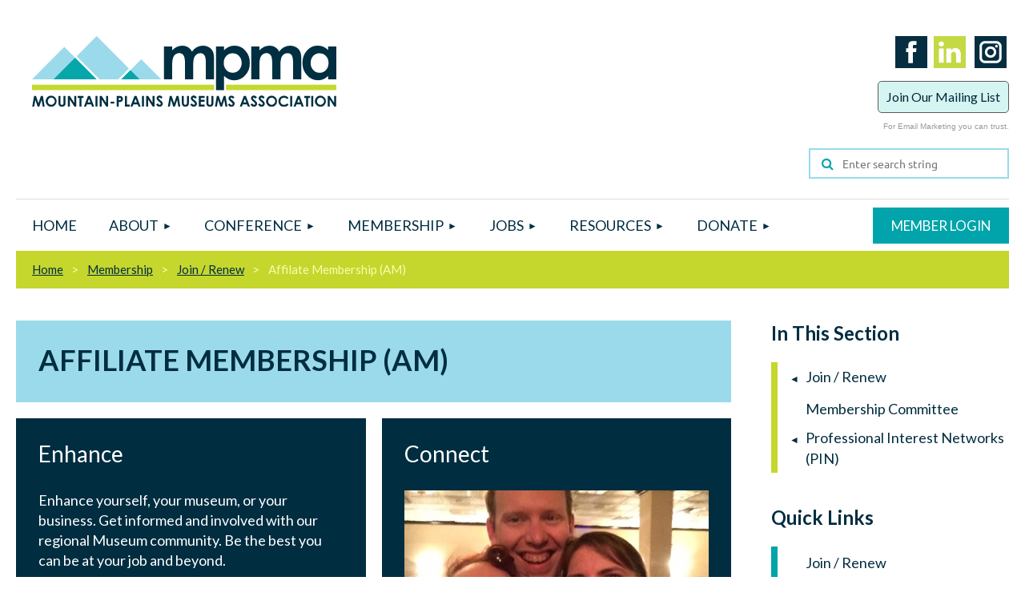

--- FILE ---
content_type: text/html; charset=utf-8
request_url: https://mpma.net/Affilate-Membership-(AM)
body_size: 13402
content:
<!DOCTYPE html>
<html lang="en" class="no-js ">
	<head id="Head1">
<meta name="viewport" content="width=device-width, initial-scale=1.0">
<link href="https://mpma.net/BuiltTheme/tinted_tiles_azure.v3.0/45db6627/Styles/combined.css" rel="stylesheet" type="text/css" /><link href="https://mpma.net/resources/theme/customStyles.css?t=637593554619230000" rel="stylesheet" type="text/css" /><link href="https://mpma.net/resources/theme/user.css?t=638603847810000000" rel="stylesheet" type="text/css" /><link href="https://live-sf.wildapricot.org/WebUI/built9.11.0-db59b40/scripts/public/react/index-84b33b4.css" rel="stylesheet" type="text/css" /><link href="https://live-sf.wildapricot.org/WebUI/built9.11.0-db59b40/css/shared/ui/shared-ui-compiled.css" rel="stylesheet" type="text/css" /><script type="text/javascript" language="javascript" id="idJavaScriptEnvironment">var bonaPage_BuildVer='9.11.0-db59b40';
var bonaPage_AdminBackendUrl = '/admin/';
var bonaPage_StatRes='https://live-sf.wildapricot.org/WebUI/';
var bonaPage_InternalPageType = { isUndefinedPage : false,isWebPage : true,isAdminPage : false,isDialogPage : false,isSystemPage : false,isErrorPage : false,isError404Page : false };
var bonaPage_PageView = { isAnonymousView : true,isMemberView : false,isAdminView : false };
var WidgetMode = 0;
var bonaPage_IsUserAnonymous = true;
var bonaPage_ThemeVer='45db6627638603847810000000637593554619230000'; var bonaPage_ThemeId = 'tinted_tiles_azure.v3.0'; var bonaPage_ThemeVersion = '3.0';
var bonaPage_id='18142'; version_id='';
if (bonaPage_InternalPageType && (bonaPage_InternalPageType.isSystemPage || bonaPage_InternalPageType.isWebPage) && window.self !== window.top) { var success = true; try { var tmp = top.location.href; if (!tmp) { top.location = self.location; } } catch (err) { try { if (self != top) { top.location = self.location; } } catch (err) { try { if (self != top) { top = self; } success = false; } catch (err) { success = false; } } success = false; } if (!success) { window.onload = function() { document.open('text/html', 'replace'); document.write('<ht'+'ml><he'+'ad></he'+'ad><bo'+'dy><h1>Wrong document context!</h1></bo'+'dy></ht'+'ml>'); document.close(); } } }
try { function waMetricsGlobalHandler(args) { if (WA.topWindow.waMetricsOuterGlobalHandler && typeof(WA.topWindow.waMetricsOuterGlobalHandler) === 'function') { WA.topWindow.waMetricsOuterGlobalHandler(args); }}} catch(err) {}
 try { if (parent && parent.BonaPage) parent.BonaPage.implementBonaPage(window); } catch (err) { }
try { document.write('<style type="text/css"> .WaHideIfJSEnabled, .HideIfJSEnabled { display: none; } </style>'); } catch(err) {}
var bonaPage_WebPackRootPath = 'https://live-sf.wildapricot.org/WebUI/built9.11.0-db59b40/scripts/public/react/';</script><script type="text/javascript" language="javascript" src="https://live-sf.wildapricot.org/WebUI/built9.11.0-db59b40/scripts/shared/bonapagetop/bonapagetop-compiled.js" id="idBonaPageTop"></script><script type="text/javascript" language="javascript" src="https://live-sf.wildapricot.org/WebUI/built9.11.0-db59b40/scripts/public/react/index-84b33b4.js" id="ReactPublicJs"></script><script type="text/javascript" language="javascript" src="https://live-sf.wildapricot.org/WebUI/built9.11.0-db59b40/scripts/shared/ui/shared-ui-compiled.js" id="idSharedJs"></script><script type="text/javascript" language="javascript" src="https://live-sf.wildapricot.org/WebUI/built9.11.0-db59b40/General.js" id=""></script><script type="text/javascript" language="javascript" src="https://mpma.net/BuiltTheme/tinted_tiles_azure.v3.0/45db6627/Scripts/combined.js" id=""></script><title>Mountain-Plains Museums Association - Affilate Membership (AM)</title>
<link href="https://fonts.googleapis.com/css?family=Lato:400,700,900" rel="stylesheet"><link rel="search" type="application/opensearchdescription+xml" title="mpma.net" href="/opensearch.ashx" /></head>
	<body id="PAGEID_18142" class="publicContentView LayoutMain">
<div class="mLayout layoutMain" id="mLayout">

<div class="mobilePanelContainer">
<div id="id_MobilePanel" data-componentId="MobilePanel" class="WaPlaceHolder WaPlaceHolderMobilePanel" style=""><div style=""><div id="id_QFpB82d" class="WaGadgetOnly WaGadgetMobilePanel  gadgetStyleNone" style="" data-componentId="QFpB82d" ><div class="mobilePanel">
	
	<div class="mobilePanelButton buttonMenu" title="Menu">Menu</div>
<div class="mobilePanelButton buttonLogin" title="Log in">Log in</div>
<div class="menuInner">
		<ul class="firstLevel">
<li class=" ">
	<div class="item">
		<a href="https://mpma.net/" title="Home"><span>Home</span></a>
</div>
</li>
	
<li class=" dir">
	<div class="item">
		<a href="https://mpma.net/About" title="About"><span>About</span></a>
<ul class="secondLevel">
<li class=" dir">
	<div class="item">
		<a href="https://mpma.net/advocacy" title="Advocacy"><span>Advocacy</span></a>
<ul class="secondLevel">
<li class=" ">
	<div class="item">
		<a href="https://mpma.net/MPMAs-Advocacy" title="MPMA at Advocacy Day"><span>MPMA at Advocacy Day</span></a>
</div>
</li>
	
<li class=" ">
	<div class="item">
		<a href="https://mpma.net/Economic-Impact-Statements" title="Economic Impact Statements"><span>Economic Impact Statements</span></a>
</div>
</li>
	
</ul>
</div>
</li>
	
<li class=" ">
	<div class="item">
		<a href="https://mpma.net/Contact-Us" title="Contact Us"><span>Contact Us</span></a>
</div>
</li>
	
<li class=" ">
	<div class="item">
		<a href="https://mpma.net/board-of-directors-and-staff" title="Directory"><span>Directory</span></a>
</div>
</li>
	
<li class=" ">
	<div class="item">
		<a href="https://mpma.net/MPMA-History" title="History"><span>History</span></a>
</div>
</li>
	
<li class=" dir">
	<div class="item">
		<a href="https://mpma.net/Governance" title="Governance"><span>Governance</span></a>
<ul class="secondLevel">
<li class=" ">
	<div class="item">
		<a href="https://mpma.net/Board-of-Directors-and-Elections" title="Board of Directors and Elections"><span>Board of Directors and Elections</span></a>
</div>
</li>
	
<li class=" ">
	<div class="item">
		<a href="https://mpma.net/mission-vision-history" title="Ethics Policy"><span>Ethics Policy</span></a>
</div>
</li>
	
</ul>
</div>
</li>
	
<li class=" ">
	<div class="item">
		<a href="https://mpma.net/FAQs" title="FAQs"><span>FAQs</span></a>
</div>
</li>
	
</ul>
</div>
</li>
	
<li class=" dir">
	<div class="item">
		<a href="https://mpma.net/Conference" title="Conference"><span>Conference</span></a>
<ul class="secondLevel">
<li class=" ">
	<div class="item">
		<a href="https://mpma.net/2026Conference" title="2026 Conference Overview"><span>2026 Conference Overview</span></a>
</div>
</li>
	
<li class=" ">
	<div class="item">
		<a href="https://mpma.net/Proposals" title="Call for Proposals"><span>Call for Proposals</span></a>
</div>
</li>
	
</ul>
</div>
</li>
	
<li class=" dir">
	<div class="item">
		<a href="https://mpma.net/Membership" title="Membership"><span>Membership</span></a>
<ul class="secondLevel">
<li class=" dir">
	<div class="item">
		<a href="https://mpma.net/join-renew" title="Join / Renew"><span>Join / Renew</span></a>
<ul class="secondLevel">
<li class=" ">
	<div class="item">
		<a href="https://mpma.net/individual-membership" title="Individual"><span>Individual</span></a>
</div>
</li>
	
<li class=" ">
	<div class="item">
		<a href="https://mpma.net/institutional-membership" title="Institutional"><span>Institutional</span></a>
</div>
</li>
	
<li class=" ">
	<div class="item">
		<a href="https://mpma.net/Academic" title="Academic"><span>Academic</span></a>
</div>
</li>
	
<li class=" ">
	<div class="item">
		<a href="https://mpma.net/business-memberships" title="Business"><span>Business</span></a>
</div>
</li>
	
<li class="sel ">
	<div class="item">
		<a href="https://mpma.net/Affilate-Membership-(AM)" title="Affilate Membership (AM)"><span>Affilate Membership (AM)</span></a>
</div>
</li>
	
<li class=" ">
	<div class="item">
		<a href="https://mpma.net/Give-a-Gift-Membership" title="Give a Gift Membership"><span>Give a Gift Membership</span></a>
</div>
</li>
	
</ul>
</div>
</li>
	
<li class=" ">
	<div class="item">
		<a href="https://mpma.net/Membership-Committee" title="Membership Committee"><span>Membership Committee</span></a>
</div>
</li>
	
<li class=" dir">
	<div class="item">
		<a href="https://mpma.net/Professional-Interest-Groups" title="Professional Interest Networks (PIN)"><span>Professional Interest Networks (PIN)</span></a>
<ul class="secondLevel">
<li class=" ">
	<div class="item">
		<a href="https://mpma.net/Educators" title="Educators (EdCom)"><span>Educators (EdCom)</span></a>
</div>
</li>
	
<li class=" ">
	<div class="item">
		<a href="https://mpma.net/Emerging-Museum-Professionals" title="Emerging Museum Professionals (EMP)"><span>Emerging Museum Professionals (EMP)</span></a>
</div>
</li>
	
<li class=" ">
	<div class="item">
		<a href="https://mpma.net/Exhibitors-Committee" title="Exhibit Development and Design (NAME)"><span>Exhibit Development and Design (NAME)</span></a>
</div>
</li>
	
<li class=" dir">
	<div class="item">
		<a href="https://mpma.net/rcmpma" title="Registrars and Collection Specialists (RC-MPMA)($10 fee)"><span>Registrars and Collection Specialists (RC-MPMA)($10 fee)</span></a>
<ul class="secondLevel">
<li class=" ">
	<div class="item">
		<a href="https://mpma.net/RC-MPMA-Membership" title="RC-MPMA Membership"><span>RC-MPMA Membership</span></a>
</div>
</li>
	
</ul>
</div>
</li>
	
<li class=" ">
	<div class="item">
		<a href="https://mpma.net/Small-Museum-Administrators-Committee" title="Small Museum Advocate Committee (SMAC)"><span>Small Museum Advocate Committee (SMAC)</span></a>
</div>
</li>
	
<li class=" ">
	<div class="item">
		<a href="https://mpma.net/Affiliate-Subscription-Form" title="Professional Interest Network (PIN) Sign-up Form"><span>Professional Interest Network (PIN) Sign-up Form</span></a>
</div>
</li>
	
</ul>
</div>
</li>
	
</ul>
</div>
</li>
	
<li class=" dir">
	<div class="item">
		<a href="https://mpma.net/Jobs" title="Jobs"><span>Jobs</span></a>
<ul class="secondLevel">
<li class=" ">
	<div class="item">
		<a href="https://mpma.net/Job-Bank-Forum" title="Job Bank"><span>Job Bank</span></a>
</div>
</li>
	
</ul>
</div>
</li>
	
<li class=" dir">
	<div class="item">
		<a href="https://mpma.net/MPMA-Resources" title="Resources"><span>Resources</span></a>
<ul class="secondLevel">
<li class=" ">
	<div class="item">
		<a href="https://mpma.net/Advertising" title="Advertising"><span>Advertising</span></a>
</div>
</li>
	
<li class=" ">
	<div class="item">
		<a href="https://mpma.net/Business-Directory" title="Business Directory"><span>Business Directory</span></a>
</div>
</li>
	
<li class=" ">
	<div class="item">
		<a href="https://mpma.net/Institutional-Member-Directory" title="Institutional Member Directory"><span>Institutional Member Directory</span></a>
</div>
</li>
	
<li class=" dir">
	<div class="item">
		<a href="https://mpma.net/page-18103" title="Discount Cooperatives"><span>Discount Cooperatives</span></a>
<ul class="secondLevel">
<li class=" ">
	<div class="item">
		<a href="https://mpma.net/Museum-Storage-Equipment-Discount-Program" title="Museum Storage Equipment Discount Program"><span>Museum Storage Equipment Discount Program</span></a>
</div>
</li>
	
<li class=" ">
	<div class="item">
		<a href="https://mpma.net/Purchasing-Co-op" title="Purchasing Co-op"><span>Purchasing Co-op</span></a>
</div>
</li>
	
</ul>
</div>
</li>
	
<li class=" ">
	<div class="item">
		<a href="https://mpma.net/De-Accessioned-Items-and-Surplus-Equipment" title="Exchange Mart"><span>Exchange Mart</span></a>
</div>
</li>
	
<li class=" ">
	<div class="item">
		<a href="https://mpma.net/ArticleSubmissions" title="Newsletter: Submit an article"><span>Newsletter: Submit an article</span></a>
</div>
</li>
	
<li class=" dir">
	<div class="item">
		<a href="https://mpma.net/Emergency-and-Disaster-Preparedness" title="Emergency and Disaster Preparedness"><span>Emergency and Disaster Preparedness</span></a>
<ul class="secondLevel">
<li class=" ">
	<div class="item">
		<a href="https://mpma.net/page-18186" title="Covid-19 Resources"><span>Covid-19 Resources</span></a>
</div>
</li>
	
</ul>
</div>
</li>
	
<li class=" ">
	<div class="item">
		<a href="https://mpma.net/State-Museum-Associations" title="MPMA State Museum Associations"><span>MPMA State Museum Associations</span></a>
</div>
</li>
	
<li class=" ">
	<div class="item">
		<a href="https://mpma.net/Helpful-Links" title="Professional Resources"><span>Professional Resources</span></a>
</div>
</li>
	
<li class=" ">
	<div class="item">
		<a href="https://mpma.net/Webinars" title="Webinars"><span>Webinars</span></a>
</div>
</li>
	
</ul>
</div>
</li>
	
<li class=" dir">
	<div class="item">
		<a href="https://mpma.net/Donate" title="Donate"><span>Donate</span></a>
<ul class="secondLevel">
<li class=" ">
	<div class="item">
		<a href="https://mpma.net/MPMAs-Planned-Giving-Program" title="MPMA’s Planned Giving Program"><span>MPMA’s Planned Giving Program</span></a>
</div>
</li>
	
<li class=" ">
	<div class="item">
		<a href="https://mpma.net/Annual-Appeal" title="Annual Appeal"><span>Annual Appeal</span></a>
</div>
</li>
	
<li class=" ">
	<div class="item">
		<a href="https://mpma.net/Giving-Tuesday" title="Giving Tuesday"><span>Giving Tuesday</span></a>
</div>
</li>
	
</ul>
</div>
</li>
	
</ul>
	</div>

	<div class="loginInner">
<div class="loginContainerForm oAuthIsfalse">
<form method="post" action="https://mpma.net/Sys/Login" id="id_QFpB82d_form" class="generalLoginBox"  data-disableInAdminMode="true">
<input type="hidden" name="ReturnUrl" id="id_QFpB82d_returnUrl" value="">
				<input type="hidden" name="browserData" id="id_QFpB82d_browserField">
<div class="loginUserName">
<div class="loginUserNameTextBox">
		<input name="email" type="text" maxlength="100" placeholder="Email"  id="id_QFpB82d_userName" tabindex="1" class="emailTextBoxControl"/>
	</div>
</div><div class="loginPassword">
<div class="loginPasswordTextBox">
		<input name="password" type="password" placeholder="Password" maxlength="50" id="id_QFpB82d_password" tabindex="2" class="passwordTextBoxControl" autocomplete="off"/>
	</div>
</div> 
    <input id="g-recaptcha-invisible_QFpB82d" name="g-recaptcha-invisible" value="recaptcha" type="hidden"/> 
    <div id="recapcha_placeholder_QFpB82d" style="display:none"></div>
    <span id="idReCaptchaValidator_QFpB82d" errorMessage="Please verify that you are not a robot" style="display:none" validatorType="method" ></span>
    <script>
        $("#idReCaptchaValidator_QFpB82d").on( "wavalidate", function(event, validationResult) {
            if (grecaptcha.getResponse(widgetId_QFpB82d).length == 0){
                grecaptcha.execute(widgetId_QFpB82d);	
                validationResult.shouldStopValidation = true;
                return;
            }

            validationResult.result = true;
        });
  
            var widgetId_QFpB82d;

            var onloadCallback_QFpB82d = function() {
                // Renders the HTML element with id 'recapcha_placeholder_QFpB82d' as a reCAPTCHA widget.
                // The id of the reCAPTCHA widget is assigned to 'widgetId_QFpB82d'.
                widgetId_QFpB82d = grecaptcha.render('recapcha_placeholder_QFpB82d', {
                'sitekey' : '6LfmM_UhAAAAAJSHT-BwkAlQgN0mMViOmaK7oEIV',
                'size': 'invisible',
                'callback': function(){
                    document.getElementById('g-recaptcha-invisible_QFpB82d').form.submit();
                },
                'theme' : 'light'
            });
        };
    </script>
	
    <script src="https://www.google.com/recaptcha/api.js?onload=onloadCallback_QFpB82d&render=explicit" async defer></script>

 <div class="loginActionRememberMe">
		<input id="id_QFpB82d_rememberMe" type="checkbox" name="rememberMe" tabindex="3" class="rememberMeCheckboxControl"/>
		<label for="id_QFpB82d_rememberMe">Remember me</label>
	</div>
<div class="loginPasswordForgot">
		<a href="https://mpma.net/Sys/ResetPasswordRequest">Forgot password</a>
	</div>
<div class="loginAction">
	<input type="submit" name="ctl03$ctl02$loginViewControl$loginControl$Login" value="Log in" id="id_QFpB82d_loginAction" onclick="if (!browserInfo.clientCookiesEnabled()) {alert('Warning: browser cookies disabled. Please enable them to use this website.'); return false;}" tabindex="4" class="loginButton loginButtonControl"/>
</div></form></div>
</div>

</div>

<script type="text/javascript">

jq$(function()
{
	var gadget = jq$('#id_QFpB82d'),
		menuContainer = gadget.find('.menuInner'),
		loginContainer = gadget.find('.loginInner');

	gadget.find('.buttonMenu').on("click",function()
	{
		menuContainer.toggle();
		loginContainer.hide();
		jq$(this).toggleClass('active');
        jq$('.buttonLogin').removeClass('active');
		return false;
	});

	gadget.find('.buttonLogin').on("click",function()
	{
		loginContainer.toggle();
		menuContainer.hide();
		jq$(this).toggleClass('active');
        jq$('.buttonMenu').removeClass('active');
		return false;
	});

	gadget.find('.mobilePanel').on("click",function(event)
	{
        if( !(jq$(event.target).parents('.loginInner').size() || event.target.className == 'loginInner') )
        {
            menuContainer.hide();
            loginContainer.hide();
            jq$('.buttonLogin').removeClass('active');
            jq$('.buttonMenu').removeClass('active');
        }

        event.stopPropagation();
	});

	jq$('body').on("click",function()
	{
		menuContainer.hide();
		loginContainer.hide();
		jq$('.buttonLogin').removeClass('active');
        jq$('.buttonMenu').removeClass('active');
	});


	// login
	var browserField = document.getElementById('id_QFpB82d' + '_browserField');

	if (browserField)
	{
		browserField.value = browserInfo.getBrowserCapabilitiesData();
	}

	jq$('#id_QFpB82d' + '_form').FormValidate();
	jq$('.WaGadgetMobilePanel form').attr('data-disableInAdminMode', 'false');

});

</script></div></div>
</div></div>

		<!-- header zone -->
		<div class="zonePlace zoneHeader1">
<div id="idHeaderContentHolder" data-componentId="Header" class="WaPlaceHolder WaPlaceHolderHeader" style=""><div style="padding-top:25px;padding-bottom:0px;"><div id="id_bkWzC9k" class="WaGadgetFirst WaGadgetCustomHTML  gadgetStyleNone" style="" data-componentId="bkWzC9k" ><div class="gadgetStyleBody " style=""  data-areaHeight="auto">
<!-- Google tag (gtag.js) -->
<script async src="https://www.googletagmanager.com/gtag/js?id=G-DDM8DVBPQF"></script>
<script>
  window.dataLayer = window.dataLayer || [];
  function gtag(){dataLayer.push(arguments);}
  gtag('js', new Date());

  gtag('config', 'G-DDM8DVBPQF');
</script></div>
</div><div id="id_6wdiR9l" data-componentId="6wdiR9l" class="WaLayoutContainer" style="margin-bottom:0px;"><table cellspacing="0" cellpadding="0" class="WaLayoutTable" style=""><tr data-componentId="6wdiR9l_row" class="WaLayoutRow"><td id="id_2ZKj4u6" data-componentId="2ZKj4u6" class="WaLayoutItem" style="width:50%;"><div id="id_4XJ8dI1" class="WaLayoutPlaceHolder placeHolderContainer" data-componentId="4XJ8dI1" style=""><div style="padding-right:20px;padding-bottom:25px;padding-left:20px;"><div id="id_Ek2F9Gq" class="WaGadgetOnly WaGadgetContent headerLogo gadgetStyleNone" style="" data-componentId="Ek2F9Gq" ><div class="gadgetStyleBody gadgetContentEditableArea" style="" data-editableArea="0" data-areaHeight="auto">
<p><a href="/"><img src="/resources/Theme/images/MPMA-header-logo.svg" alt="" title="" border="0" width="380" height="88" style="display:block;"></a></p>
</div>
</div></div></div></td><td style="width:0px;display:none;" data-componentId="2ZKj4u6_separator" class="WaLayoutSeparator"><div style="width: inherit;"></div></td><td id="id_xQjFc94" data-componentId="xQjFc94" class="WaLayoutItem" style="width:50%;"><div id="id_BhFHrxM" class="WaLayoutPlaceHolder placeHolderContainer" data-componentId="BhFHrxM" style=""><div style="padding-bottom:25px;"><div id="id_H4GGSeO" class="WaGadgetFirst WaGadgetContent headerSocial gadgetStyleNone" style="margin-bottom:0px;" data-componentId="H4GGSeO" ><div class="gadgetStyleBody gadgetContentEditableArea" style="" data-editableArea="0" data-areaHeight="auto">
<p><a href="https://www.facebook.com/MPMAgeneral/" target="_blank"><img src="/resources/Pictures/Icons/Social/facebook.svg" alt="" title="" style="margin: 0px 0px 10px 0px;" width="40" height="40" border="0"></a><a href="https://www.linkedin.com/groups/1623717/profile" target="_blank"><img src="/resources/Pictures/Icons/Social/linkedin.svg" alt="" title="" style="margin: 0px 0px 10px 0px;" width="40" height="40" border="0"></a> <a href="https://www.instagram.com/mountain_plains_museums/" title="MPMA on Instagram" target="_blank"><img src="/resources/Pictures/Icons/Social/instagram.svg" alt="" title="" style="margin: 0px 0px 10px;" width="40" height="40" border="0"></a>&nbsp;<br></p></div>
</div><div id="id_thCiiPE" class="WaGadget WaGadgetCustomHTML  gadgetStyleNone" style="" data-componentId="thCiiPE" ><div class="gadgetStyleBody " style=""  data-areaHeight="auto">
<!-- BEGIN: Constant Contact Email List Form Button --><div align="right"><a href="https://visitor.r20.constantcontact.com/d.jsp?llr=6w8tvlcab&amp;p=oi&amp;m=1102050881245&amp;sit=9r897xedb&amp;f=76b937d8-bfbc-4ff8-876c-296ad613c553" target="_blank" class="button" style="background-color: rgb(213, 245, 243); border: 1px solid rgb(91, 91, 91); color: rgb(0, 39, 55); display: inline-block; padding: 8px 10px; text-shadow: none;">Join Our Mailing List</a><!-- BEGIN: Email Marketing you can trust --><div id="ctct_button_footer" style="font-family:Arial,Helvetica,sans-serif;font-size:10px;color:#999999;margin-top: 10px;" align="right">For Email Marketing you can trust.</div></div></div>
</div><div id="id_vgWGYT3" class="WaGadgetLast WaGadgetSiteSearch headerSearch gadgetStyleNone" style="margin-bottom:0px;" data-componentId="vgWGYT3" ><div class="gadgetStyleBody " style=""  data-areaHeight="auto">
<div class="searchBoxOuter alignRight">
	<div class="searchBox">
<form method="post" action="https://mpma.net/Sys/Search" id="id_vgWGYT3_form" class="generalSearchBox"  data-disableInAdminMode="true">
<span class="searchBoxFieldContainer"><input class="searchBoxField" type="text" name="searchString" id="idid_vgWGYT3_searchBox" value="" maxlength="300" autocomplete="off"  placeholder="Enter search string"></span>
<div class="autoSuggestionBox" id="idid_vgWGYT3_resultDiv"></div>
</form></div>
	</div>
	<script type="text/javascript">
		(function(){

			function init()
			{
				var model = {};
				model.gadgetId = 'idid_vgWGYT3';
				model.searchBoxId = 'idid_vgWGYT3_searchBox';
				model.resultDivId = 'idid_vgWGYT3_resultDiv';
				model.selectedTypes = '7';
				model.searchTemplate = 'https://mpma.net/Sys/Search?q={0}&types={1}&page={2}';
				model.searchActionUrl = '/Sys/Search/DoSearch';
				model.GoToSearchPageTextTemplate = 'Search for &#39;{0}&#39;';
				model.autoSuggest = true;
				var WASiteSearch = new WASiteSearchGadget(model);
			}

			jq$(document).ready(init);
		}) ();
	</script>
</div>
</div></div></div></td></tr></table> </div><div id="id_HonoiOo" data-componentId="HonoiOo" class="WaLayoutContainerLast" style="border-top: 1px solid #DDD;margin-bottom:0px;"><table cellspacing="0" cellpadding="0" class="WaLayoutTable" style=""><tr data-componentId="HonoiOo_row" class="WaLayoutRow"><td id="id_OKrVDKO" data-componentId="OKrVDKO" class="WaLayoutItem" style="width:85%;"><div id="id_DtY7FnG" class="WaLayoutPlaceHolder placeHolderContainer" data-componentId="DtY7FnG" style=""><div style=""><div id="id_yOhi7Wr" class="WaGadgetOnly WaGadgetMenuHorizontal  gadgetStyleNone" style="" data-componentId="yOhi7Wr" ><div class="menuBackground"></div>
<div class="menuInner">
	<ul class="firstLevel">
<li class=" ">
	<div class="item">
		<a href="https://mpma.net/"><span>Home</span></a>
</div>
</li><li class=" dir">
	<div class="item">
		<a href="https://mpma.net/About"><span>About</span></a>
<ul class="secondLevel">
<li class=" dir">
	<div class="item">
		<a href="https://mpma.net/advocacy"><span>Advocacy</span></a>
<ul class="secondLevel">
<li class=" ">
	<div class="item">
		<a href="https://mpma.net/MPMAs-Advocacy"><span>MPMA at Advocacy Day</span></a>
</div>
</li><li class=" ">
	<div class="item">
		<a href="https://mpma.net/Economic-Impact-Statements"><span>Economic Impact Statements</span></a>
</div>
</li></ul>
</div>
</li><li class=" ">
	<div class="item">
		<a href="https://mpma.net/Contact-Us"><span>Contact Us</span></a>
</div>
</li><li class=" ">
	<div class="item">
		<a href="https://mpma.net/board-of-directors-and-staff"><span>Directory</span></a>
</div>
</li><li class=" ">
	<div class="item">
		<a href="https://mpma.net/MPMA-History"><span>History</span></a>
</div>
</li><li class=" dir">
	<div class="item">
		<a href="https://mpma.net/Governance"><span>Governance</span></a>
<ul class="secondLevel">
<li class=" ">
	<div class="item">
		<a href="https://mpma.net/Board-of-Directors-and-Elections"><span>Board of Directors and Elections</span></a>
</div>
</li><li class=" ">
	<div class="item">
		<a href="https://mpma.net/mission-vision-history"><span>Ethics Policy</span></a>
</div>
</li></ul>
</div>
</li><li class=" ">
	<div class="item">
		<a href="https://mpma.net/FAQs"><span>FAQs</span></a>
</div>
</li></ul>
</div>
</li><li class=" dir">
	<div class="item">
		<a href="https://mpma.net/Conference"><span>Conference</span></a>
<ul class="secondLevel">
<li class=" ">
	<div class="item">
		<a href="https://mpma.net/2026Conference"><span>2026 Conference Overview</span></a>
</div>
</li><li class=" ">
	<div class="item">
		<a href="https://mpma.net/Proposals"><span>Call for Proposals</span></a>
</div>
</li></ul>
</div>
</li><li class=" dir">
	<div class="item">
		<a href="https://mpma.net/Membership"><span>Membership</span></a>
<ul class="secondLevel">
<li class=" dir">
	<div class="item">
		<a href="https://mpma.net/join-renew"><span>Join / Renew</span></a>
<ul class="secondLevel">
<li class=" ">
	<div class="item">
		<a href="https://mpma.net/individual-membership"><span>Individual</span></a>
</div>
</li><li class=" ">
	<div class="item">
		<a href="https://mpma.net/institutional-membership"><span>Institutional</span></a>
</div>
</li><li class=" ">
	<div class="item">
		<a href="https://mpma.net/Academic"><span>Academic</span></a>
</div>
</li><li class=" ">
	<div class="item">
		<a href="https://mpma.net/business-memberships"><span>Business</span></a>
</div>
</li><li class="sel ">
	<div class="item">
		<a href="https://mpma.net/Affilate-Membership-(AM)"><span>Affilate Membership (AM)</span></a>
</div>
</li><li class=" ">
	<div class="item">
		<a href="https://mpma.net/Give-a-Gift-Membership"><span>Give a Gift Membership</span></a>
</div>
</li></ul>
</div>
</li><li class=" ">
	<div class="item">
		<a href="https://mpma.net/Membership-Committee"><span>Membership Committee</span></a>
</div>
</li><li class=" dir">
	<div class="item">
		<a href="https://mpma.net/Professional-Interest-Groups"><span>Professional Interest Networks (PIN)</span></a>
<ul class="secondLevel">
<li class=" ">
	<div class="item">
		<a href="https://mpma.net/Educators"><span>Educators (EdCom)</span></a>
</div>
</li><li class=" ">
	<div class="item">
		<a href="https://mpma.net/Emerging-Museum-Professionals"><span>Emerging Museum Professionals (EMP)</span></a>
</div>
</li><li class=" ">
	<div class="item">
		<a href="https://mpma.net/Exhibitors-Committee"><span>Exhibit Development and Design (NAME)</span></a>
</div>
</li><li class=" dir">
	<div class="item">
		<a href="https://mpma.net/rcmpma"><span>Registrars and Collection Specialists (RC-MPMA)($10 fee)</span></a>
<ul class="secondLevel">
<li class=" ">
	<div class="item">
		<a href="https://mpma.net/RC-MPMA-Membership"><span>RC-MPMA Membership</span></a>
</div>
</li></ul>
</div>
</li><li class=" ">
	<div class="item">
		<a href="https://mpma.net/Small-Museum-Administrators-Committee"><span>Small Museum Advocate Committee (SMAC)</span></a>
</div>
</li><li class=" ">
	<div class="item">
		<a href="https://mpma.net/Affiliate-Subscription-Form"><span>Professional Interest Network (PIN) Sign-up Form</span></a>
</div>
</li></ul>
</div>
</li></ul>
</div>
</li><li class=" dir">
	<div class="item">
		<a href="https://mpma.net/Jobs"><span>Jobs</span></a>
<ul class="secondLevel">
<li class=" ">
	<div class="item">
		<a href="https://mpma.net/Job-Bank-Forum"><span>Job Bank</span></a>
</div>
</li></ul>
</div>
</li><li class=" dir">
	<div class="item">
		<a href="https://mpma.net/MPMA-Resources"><span>Resources</span></a>
<ul class="secondLevel">
<li class=" ">
	<div class="item">
		<a href="https://mpma.net/Advertising"><span>Advertising</span></a>
</div>
</li><li class=" ">
	<div class="item">
		<a href="https://mpma.net/Business-Directory"><span>Business Directory</span></a>
</div>
</li><li class=" ">
	<div class="item">
		<a href="https://mpma.net/Institutional-Member-Directory"><span>Institutional Member Directory</span></a>
</div>
</li><li class=" dir">
	<div class="item">
		<a href="https://mpma.net/page-18103"><span>Discount Cooperatives</span></a>
<ul class="secondLevel">
<li class=" ">
	<div class="item">
		<a href="https://mpma.net/Museum-Storage-Equipment-Discount-Program"><span>Museum Storage Equipment Discount Program</span></a>
</div>
</li><li class=" ">
	<div class="item">
		<a href="https://mpma.net/Purchasing-Co-op"><span>Purchasing Co-op</span></a>
</div>
</li></ul>
</div>
</li><li class=" ">
	<div class="item">
		<a href="https://mpma.net/De-Accessioned-Items-and-Surplus-Equipment"><span>Exchange Mart</span></a>
</div>
</li><li class=" ">
	<div class="item">
		<a href="https://mpma.net/ArticleSubmissions"><span>Newsletter: Submit an article</span></a>
</div>
</li><li class=" dir">
	<div class="item">
		<a href="https://mpma.net/Emergency-and-Disaster-Preparedness"><span>Emergency and Disaster Preparedness</span></a>
<ul class="secondLevel">
<li class=" ">
	<div class="item">
		<a href="https://mpma.net/page-18186"><span>Covid-19 Resources</span></a>
</div>
</li></ul>
</div>
</li><li class=" ">
	<div class="item">
		<a href="https://mpma.net/State-Museum-Associations"><span>MPMA State Museum Associations</span></a>
</div>
</li><li class=" ">
	<div class="item">
		<a href="https://mpma.net/Helpful-Links"><span>Professional Resources</span></a>
</div>
</li><li class=" ">
	<div class="item">
		<a href="https://mpma.net/Webinars"><span>Webinars</span></a>
</div>
</li></ul>
</div>
</li><li class=" dir">
	<div class="item">
		<a href="https://mpma.net/Donate"><span>Donate</span></a>
<ul class="secondLevel">
<li class=" ">
	<div class="item">
		<a href="https://mpma.net/MPMAs-Planned-Giving-Program"><span>MPMA’s Planned Giving Program</span></a>
</div>
</li><li class=" ">
	<div class="item">
		<a href="https://mpma.net/Annual-Appeal"><span>Annual Appeal</span></a>
</div>
</li><li class=" ">
	<div class="item">
		<a href="https://mpma.net/Giving-Tuesday"><span>Giving Tuesday</span></a>
</div>
</li></ul>
</div>
</li></ul>
</div>


<script type="text/javascript">

	jq$(function()
	{

		WebFont.load({
			custom: {
				families: ['Ubuntu', 'Ubuntu condensed']
			},
			active: function()
			{
				resizeMenu();
			}
		});


		var gadgetHorMenu = jq$('#id_yOhi7Wr'),
			gadgetHorMenuContainer = gadgetHorMenu.find('.menuInner'),
			firstLevelMenu = gadgetHorMenu.find('ul.firstLevel'),
			holderInitialMenu = firstLevelMenu.children(),
			outsideItems = null,
			phantomElement = '<li class="phantom"><div class="item"><a href="#"><span>&#x2261;</span></a><ul class="secondLevel"></ul></div></li>',
			placeHolder = gadgetHorMenu.parents('.WaLayoutPlaceHolder'),
			placeHolderId = placeHolder && placeHolder.attr('data-componentId'),
			mobileState = false,
			isTouchSupported = !!(('ontouchstart' in window) || (window.DocumentTouch && document instanceof DocumentTouch) || (navigator.msPointerEnabled && navigator.msMaxTouchPoints));


		function resizeMenu()
		{
			var i,
				len,
				fitMenuWidth = 0,
				menuItemPhantomWidth = 80;

			firstLevelMenu.html( holderInitialMenu).removeClass('adapted').css({ width: 'auto' }); // restore initial menu

			if( firstLevelMenu.width() > gadgetHorMenuContainer.width() ) // if menu oversize
			{
				menuItemPhantomWidth = firstLevelMenu.addClass('adapted').append( phantomElement).children('.phantom').width();

				for( i = 0, len = holderInitialMenu.size(); i <= len; i++ )
				{
					fitMenuWidth += jq$( holderInitialMenu.get(i) ).width();

					if( fitMenuWidth + menuItemPhantomWidth > gadgetHorMenuContainer.width() )
					{
						outsideItems = firstLevelMenu.children(':gt('+(i-1)+'):not(.phantom)').remove();
						firstLevelMenu.find('.phantom > .item > ul').append( outsideItems);
						gadgetHorMenuContainer.css('overflow','visible');
						break;
					}
				}
				gadgetHorMenu.find('.phantom > .item > a').click(function(){ return false; });
			}

			disableFirstTouch();

			firstLevelMenu.css( 'width', '' ); // restore initial menu width
			firstLevelMenu.children().removeClass('last-child').eq(-1).addClass('last-child'); // add last-child mark
		}

		jq$(window).resize(function()
		{
			resizeMenu();
		});

		function onLayoutColumnResized(sender, args)
		{
			args = args || {};

			if (placeHolderId && (placeHolderId == args.leftColPlaceHolderId || placeHolderId == args.rightColPlaceHolderId))
			{
				resizeMenu();
			}
		}

		BonaPage.addPageStateHandler(BonaPage.PAGE_PARSED, function() { WA.Gadgets.LayoutColumnResized.addHandler(onLayoutColumnResized); });
		BonaPage.addPageStateHandler(BonaPage.PAGE_UNLOADED, function() { WA.Gadgets.LayoutColumnResized.removeHandler(onLayoutColumnResized); });


        function disableFirstTouch()
        {
          if (!isTouchSupported) return;

          jq$('#id_yOhi7Wr').find('.menuInner li.dir > .item > a').on( 'click', function(event)
          {
            if( !this.touchCounter )
              this.touchCounter = 0;

            if( this.touchCounter >= 1 )
            {
              this.touchCounter = 0;
              return true;
            }
            this.touchCounter++;

            if (!mobileState)
            {
              WA.stopEventDefault(event);
            }
          });

          jq$('#id_yOhi7Wr').find('.menuInner li.dir > .item > a').on( 'mouseout', function(event)
          {
            if( !this.touchCounter )
              this.touchCounter = 0;
            this.touchCounter = 0;
          });
        }

        disableFirstTouch();
	});
</script></div></div></div></td><td style="" data-componentId="OKrVDKO_separator" class="WaLayoutSeparator"><div style="width: inherit;"></div></td><td id="id_2nmR7GW" data-componentId="2nmR7GW" class="WaLayoutItem" style="width:15%;"><div id="id_JD3CsBI" class="WaLayoutPlaceHolder placeHolderContainer" data-componentId="JD3CsBI" style=""><div style=""><div id="id_T5ed9bx" class="WaGadgetOnly WaGadgetLoginForm  gadgetStyleNone" style="" data-componentId="T5ed9bx" ><div class="loginContainer alignRight">
			<div class="loginContainerInner">
				<a id="id_T5ed9bx_loginLink" class="loginLink">Log in</a>
				<div id="id_T5ed9bx_loginContainer" class="loginPanel">

					<div class="loginContainerForm oAuthIsfalse">
						<div class="loginContainerFormInner">
<form method="post" action="https://mpma.net/Sys/Login" id="id_T5ed9bx_form" class="generalLoginBox"  data-disableInAdminMode="true">
<input type="hidden" name="ReturnUrl" id="id_T5ed9bx_returnUrl" value="">
								<input type="hidden" name="CurrentUrl" id="id_T5ed9bx_currentUrl" value="/Affilate-Membership-(AM)">
								<input type="hidden" name="browserData" id="id_T5ed9bx_browserField">
<div class="loginUserName">
<div class="loginUserNameTextBox">
		<input name="email" type="text" maxlength="100" placeholder="Email"  id="id_T5ed9bx_userName" tabindex="1" class="emailTextBoxControl"/>
	</div>
</div><div class="loginPassword">
    <div class="loginPasswordTextBox">
		<div class="password-wrapper">
			<input 
				name="password" 
				type="password" 
placeholder="Password" 
				maxlength="50" 
				id="id_T5ed9bx_password" 
				tabindex="2" 
				class="passwordTextBoxControl" 
				autocomplete="off"
			/>
			<i class="fa fa-eye-slash toggle-password" toggle="#id_T5ed9bx_password"></i>
		</div>
    </div>
</div>
<script>
  if (!window.__passwordToggleInitialized) {
    window.__passwordToggleInitialized = true;

    $(document).ready(function () {
      $('.toggle-password').each(function () {
        const $icon = $(this);
        const selector = $icon.attr('toggle');
        if (!selector) return;

        const $input = selector.startsWith('#') ? $(selector) : $('#' + selector);
        if (!$input.length) return;

        $icon.on('click', function () {
          try {
            const inputEl = $input[0];
            const currentType = inputEl.getAttribute('type');

            if (currentType === 'password') {
              inputEl.setAttribute('type', 'text');
              $icon.removeClass('fa-eye-slash').addClass('fa-eye');
            } else {
              inputEl.setAttribute('type', 'password');
              $icon.removeClass('fa-eye').addClass('fa-eye-slash');
            }
          } catch (err) {
            console.warn('Password toggle error:', err.message);
          }
        });
      });
    });
  }
</script>
<div class="loginActionRememberMe">
		<input id="id_T5ed9bx_rememberMe" type="checkbox" name="rememberMe" tabindex="3" class="rememberMeCheckboxControl"/>
		<label for="id_T5ed9bx_rememberMe">Remember me</label>
	</div>
	  
             
    <input id="g-recaptcha-invisible_T5ed9bx" name="g-recaptcha-invisible" value="recaptcha" type="hidden"/> 
    <div id="recapcha_placeholder_T5ed9bx" style="display:none"></div>
    <span id="idReCaptchaValidator_T5ed9bx" errorMessage="Please verify that you are not a robot" style="display:none" validatorType="method" ></span>
    <script>
        $("#idReCaptchaValidator_T5ed9bx").on( "wavalidate", function(event, validationResult) {
            if (grecaptcha.getResponse(widgetId_T5ed9bx).length == 0){
                grecaptcha.execute(widgetId_T5ed9bx);	
                validationResult.shouldStopValidation = true;
                return;
            }

            validationResult.result = true;
        });
  
            var widgetId_T5ed9bx;

            var onloadCallback_T5ed9bx = function() {
                // Renders the HTML element with id 'recapcha_placeholder_T5ed9bx' as a reCAPTCHA widget.
                // The id of the reCAPTCHA widget is assigned to 'widgetId_T5ed9bx'.
                widgetId_T5ed9bx = grecaptcha.render('recapcha_placeholder_T5ed9bx', {
                'sitekey' : '6LfmM_UhAAAAAJSHT-BwkAlQgN0mMViOmaK7oEIV',
                'size': 'invisible',
                'callback': function(){
                    document.getElementById('g-recaptcha-invisible_T5ed9bx').form.submit();
                },
                'theme' : 'light'
            });
        };
    </script>
	
    <script src="https://www.google.com/recaptcha/api.js?onload=onloadCallback_T5ed9bx&render=explicit" async defer></script>

  
      <div class="loginAction">
	<input type="submit" name="ctl03$ctl02$loginViewControl$loginControl$Login" value="Log in" id="id_T5ed9bx_loginAction" onclick="if (!WA.isWidgetMode && !browserInfo.clientCookiesEnabled()) {alert('Warning: browser cookies disabled. Please enable them to use this website.'); return false;}" tabindex="4" class="loginButton loginButtonControl"/>
</div><div class="loginPasswordForgot">
		<a rel="nofollow" href="https://mpma.net/Sys/ResetPasswordRequest">Forgot password</a>
	</div>
</form></div>
					</div>

				</div>
			</div>
		</div>

<script>
	jq$(function()
	{
		var gadgetId = jq$('#id_T5ed9bx'),
			containerBox = gadgetId.find('.loginPanel'),
			loginLink = gadgetId.find('.loginLink'),
			transitionTime = 300;

		containerBox.isOpening = false;

		loginLink.on('click',function(e)
		{
			if ( containerBox.css("visibility") == 'visible' )
			{
				loginLink.removeClass('hover');
				containerBox.animate({ 'opacity': '0' }, transitionTime, function()
				{
					containerBox.css('visibility','hidden');
					containerBox.css('display','none');
				});
			}
			else
			{
				loginLink.addClass('hover');
				containerBox.isOpening = true;
				containerBox.css('display','block');
				containerBox.css('visibility','visible');
				containerBox.animate({ 'opacity': '1' }, transitionTime, function()
				{
					containerBox.isOpening = false;
				});
			}
		});

		containerBox.on('click', function(e)
		{
			e.stopPropagation();
		});

		jq$('body').on('click',function()
		{
			if ( containerBox.css("visibility") == 'visible' && !containerBox.isOpening )
			{
				loginLink.removeClass('hover');
				containerBox.animate({ 'opacity': '0' }, transitionTime, function()
				{
					containerBox.css('visibility','hidden');
					containerBox.css('display','none');
				});
			}
		});


		var browserField = document.getElementById('id_T5ed9bx' + '_browserField');

		if (browserField)
		{
			browserField.value = browserInfo.getBrowserCapabilitiesData();
		}

		jq$('#id_T5ed9bx' + '_form').FormValidate();
		jq$('.WaGadgetLoginForm form').attr('data-disableInAdminMode', 'false');
	});
	</script>
	
</div></div></div></td></tr></table> </div></div>
</div></div>
		<div class="zonePlace zoneHeader2">
<div id="id_Header1" data-componentId="Header1" class="WaPlaceHolder WaPlaceHolderHeader1" style=""><div style=""><div id="id_KmtTpsC" data-componentId="KmtTpsC" class="WaLayoutContainerOnly" style="margin-bottom:0px;background-color:#C5D62D;"><table cellspacing="0" cellpadding="0" class="WaLayoutTable" style=""><tr data-componentId="KmtTpsC_row" class="WaLayoutRow"><td id="id_fcB64fT" data-componentId="fcB64fT" class="WaLayoutItem" style="width:100%;"><div id="id_jKdEPxR" class="WaLayoutPlaceHolder placeHolderContainer" data-componentId="jKdEPxR" style=""><div style="padding-top:13px;padding-right:20px;padding-bottom:13px;padding-left:20px;"><div id="id_GsQDnbD" class="WaGadgetOnly WaGadgetBreadcrumbs  gadgetStyleNone" style="margin-bottom:0px;" data-componentId="GsQDnbD" ><div class="gadgetStyleBody " style=""  data-areaHeight="auto">
<ul>
<li><a href="https://mpma.net/">Home</a></li>
<li><a href="https://mpma.net/Membership">Membership</a></li>
<li><a href="https://mpma.net/join-renew">Join / Renew</a></li>
<li class="last">Affilate Membership (AM)</li>
</ul>
</div>
</div></div></div></td></tr></table> </div></div>
</div></div>
		<!-- /header zone -->

<!-- content zone -->
	<div class="zonePlace zoneContent">
<div id="idPrimaryContentBlock1Content" data-componentId="Content" class="WaPlaceHolder WaPlaceHolderContent" style=""><div style=""><div id="id_q1ZIDkL" data-componentId="q1ZIDkL" class="WaLayoutContainerOnly" style=""><table cellspacing="0" cellpadding="0" class="WaLayoutTable" style=""><tr data-componentId="q1ZIDkL_row" class="WaLayoutRow"><td id="id_O3nf6nC" data-componentId="O3nf6nC" class="WaLayoutItem" style="width:75%;"><div id="id_lsOUloq" class="WaLayoutPlaceHolder placeHolderContainer" data-componentId="lsOUloq" style=""><div style=""><div id="id_7LhwCIG" class="WaGadgetFirst WaGadgetContent  gadgetStyle001" style="background-color:#9ADAEA;" data-componentId="7LhwCIG" ><div class="gadgetStyleBody gadgetContentEditableArea" style="" data-editableArea="0" data-areaHeight="auto">
<h1>Affiliate Membership (AM)<br></h1></div>
</div><div id="id_ydJcsrh" data-componentId="ydJcsrh" class="WaLayoutContainer" style="background-color:transparent;"><table cellspacing="0" cellpadding="0" class="WaLayoutTable" style=""><tr data-componentId="ydJcsrh_row" class="WaLayoutRow"><td id="id_DCunK2l" data-componentId="DCunK2l" class="WaLayoutItem" style="background-color:#002D40;width:50%;"><div id="id_nVvlwZC" class="WaLayoutPlaceHolder placeHolderContainer" data-componentId="nVvlwZC" style=""><div style=""><div id="id_XObI57E" class="WaGadgetOnly WaGadgetContent  gadgetStyle002" style="background-color:#002D40;" data-componentId="XObI57E" ><div class="gadgetStyleBody gadgetContentEditableArea" style="" data-editableArea="0" data-areaHeight="auto">
<h2>Enhance</h2>

<p>Enhance yourself, your museum, or your business. Get informed and involved with our regional Museum community. Be the best you can be at your job and beyond.<br></p>

<p>If you are an employee, board member or volunteer of a MPMA Institutional member or staff of a MPMA Business member, you are eligible to become a MPMA Affiliate Member (&#8220;AM&#8221;) at no cost to you!</p>





<p><span style="background-color: white;"><br></span></p>
</div>
</div></div></div></td><td style="" data-componentId="DCunK2l_separator" class="WaLayoutSeparator"><div style="width: inherit;"></div></td><td id="id_uJRc2UW" data-componentId="uJRc2UW" class="WaLayoutItem" style="width:50%;"><div id="id_EL7fuH9" class="WaLayoutPlaceHolder placeHolderContainer" data-componentId="EL7fuH9" style=""><div style=""><div id="id_anwpKnB" class="WaGadgetOnly WaGadgetContent  gadgetStyle002" style="background-color:#002D40;" data-componentId="anwpKnB" ><div class="gadgetStyleBody gadgetContentEditableArea" style="" data-editableArea="0" data-areaHeight="auto">
<h2>Connect<br></h2><p><img src="/resources/Pictures/finkle%20dropps%20woodward.jpg" alt="" title="" border="0">This is the best way to get connected with the MPMA regional museum 
community, additionally you will receive amazing benefits to enhance 
your contribution to museums.</p></div>
</div></div></div></td></tr></table> </div><div id="id_DjTobQR" class="WaGadget WaGadgetContent  gadgetStyle001" style="background-color:#9ADAEA;" data-componentId="DjTobQR" ><div class="gadgetStyleBody gadgetContentEditableArea" style="" data-editableArea="0" data-areaHeight="auto">
<p>The Affiliate Member (AM)&nbsp;program provides electronic memberships to institutions.&nbsp; If an institution or business is an MPMA member, all of its staff, volunteers and board members can opt into a complimentary Affiliate Membership, giving them full access to all of MPMA benefits.&nbsp; This free membership lasts for as long as the institution remains a member of MPMA.&nbsp; <br></p><p>JOIN TODAY!&nbsp; Contact <a href="mailto:director@mpma.net" target="_blank">director@mpma.net</a> with your name, organization, title, and email address and we will get you set up!<br></p></div>
</div><div id="id_yaZbKQq" class="WaGadgetLast WaGadgetContent borderBox gadgetStyleNone" style="" data-componentId="yaZbKQq" ><div class="gadgetStyleBody gadgetContentEditableArea" style="" data-editableArea="0" data-areaHeight="auto">
Here&#8217;s a preview:

<p>Receive our acclaimed&nbsp;MPMA publications&nbsp;(including MPMA&#8217;s Newsgram),&nbsp; delivered directly to your inbox.</p>

<p>Enjoy member only discounts at our annual MPMA Conference; including professional development curriculum, sessions, and earn credits toward your MPMA&#8217;s <a href="/Certification-Program" title="Digital Credential Program page">Digital Credential Program</a> (Badging)</p>

<p>Get discounts on MPMA publications, including the popular&nbsp;National Salary &amp; Benefits Survey (National Comparative Salary &amp; Benefits Study).</p>

<p>Participate in any of the&nbsp;<a href="/Professional-Interest-Groups" title="PIN page">MPMAs PINs (Professional Interest Networks)</a> this is&nbsp;your ticket to collaborating with museum colleagues and develop professional friendships that may enhance your career and beyond.</p><p>JOIN TODAY!&nbsp; Contact <a href="mailto:director@mpma.net"><font style="font-family: &quot;Lato&quot;, sans-serif; color: rgb(0, 45, 64); font-size: 18px;">director@mpma.net</font></a> with your name, organization, title, and email address and we will get you set up!</p></div>
</div></div></div></td><td style="width:50px;" data-componentId="O3nf6nC_separator" class="WaLayoutSeparator"><div style="width: inherit;"></div></td><td id="id_gMJB5jc" data-componentId="gMJB5jc" class="WaLayoutItem" style="width:25%;"><div id="id_RYuH3s2" class="WaLayoutPlaceHolder placeHolderContainer" data-componentId="RYuH3s2" style=""><div style=""><div id="id_7LsbHpz" class="WaGadgetFirst WaGadgetContent  gadgetStyleNone" style="" data-componentId="7LsbHpz" ><div class="gadgetStyleBody gadgetContentEditableArea" style="" data-editableArea="0" data-areaHeight="auto">
<h3>In This Section</h3></div>
</div><div id="id_3brJybB" class="WaGadget WaGadgetMenuVertical  gadgetStyleNone" style="" data-componentId="3brJybB" ><div class="menuInner">
	<ul class="firstLevel alignRight">
<li class=" dir">
	<div class="item">
		<a href="https://mpma.net/join-renew"><span>Join / Renew</span></a>
<ul class="secondLevel">
<li class=" ">
	<div class="item">
		<a href="https://mpma.net/individual-membership"><span>Individual</span></a>
</div>
</li><li class=" ">
	<div class="item">
		<a href="https://mpma.net/institutional-membership"><span>Institutional</span></a>
</div>
</li><li class=" ">
	<div class="item">
		<a href="https://mpma.net/Academic"><span>Academic</span></a>
</div>
</li><li class=" ">
	<div class="item">
		<a href="https://mpma.net/business-memberships"><span>Business</span></a>
</div>
</li><li class="sel ">
	<div class="item">
		<a href="https://mpma.net/Affilate-Membership-(AM)"><span>Affilate Membership (AM)</span></a>
</div>
</li><li class=" ">
	<div class="item">
		<a href="https://mpma.net/Give-a-Gift-Membership"><span>Give a Gift Membership</span></a>
</div>
</li></ul>
</div>
</li><li class=" ">
	<div class="item">
		<a href="https://mpma.net/Membership-Committee"><span>Membership Committee</span></a>
</div>
</li><li class=" dir">
	<div class="item">
		<a href="https://mpma.net/Professional-Interest-Groups"><span>Professional Interest Networks (PIN)</span></a>
<ul class="secondLevel">
<li class=" ">
	<div class="item">
		<a href="https://mpma.net/Educators"><span>Educators (EdCom)</span></a>
</div>
</li><li class=" ">
	<div class="item">
		<a href="https://mpma.net/Emerging-Museum-Professionals"><span>Emerging Museum Professionals (EMP)</span></a>
</div>
</li><li class=" ">
	<div class="item">
		<a href="https://mpma.net/Exhibitors-Committee"><span>Exhibit Development and Design (NAME)</span></a>
</div>
</li><li class=" dir">
	<div class="item">
		<a href="https://mpma.net/rcmpma"><span>Registrars and Collection Specialists (RC-MPMA)($10 fee)</span></a>
<ul class="secondLevel">
<li class=" ">
	<div class="item">
		<a href="https://mpma.net/RC-MPMA-Membership"><span>RC-MPMA Membership</span></a>
</div>
</li></ul>
</div>
</li><li class=" ">
	<div class="item">
		<a href="https://mpma.net/Small-Museum-Administrators-Committee"><span>Small Museum Advocate Committee (SMAC)</span></a>
</div>
</li><li class=" ">
	<div class="item">
		<a href="https://mpma.net/Affiliate-Subscription-Form"><span>Professional Interest Network (PIN) Sign-up Form</span></a>
</div>
</li></ul>
</div>
</li></ul>
</div></div><div id="id_gRAuWVW" class="WaGadget WaGadgetContent  gadgetStyleNone" style="margin-top:40px;" data-componentId="gRAuWVW" ><div class="gadgetStyleBody gadgetContentEditableArea" style="" data-editableArea="0" data-areaHeight="auto">
<h3>Quick Links</h3></div>
</div><div id="id_m7FDrLV" class="WaGadgetLast WaGadgetContent sidebarLinks gadgetStyleNone" style="margin-bottom:40px;" data-componentId="m7FDrLV" ><div class="gadgetStyleBody gadgetContentEditableArea" style="" data-editableArea="0" data-areaHeight="auto">
<ul><li><a href="/join-renew">Join / Renew</a><br></li><li><a href="/Conference">Conference</a><br></li><li><a href="/Job-Bank-Forum">JobBank</a><br></li><li><a href="/page-18103">CO-OPs</a><br></li><li><a href="/De-Accessioned-Items-and-Surplus-Equipment">Exchange Mart</a><br></li></ul>








</div>
</div></div></div></td></tr></table> </div></div>
</div></div>
	<!-- /content zone -->

<!-- footer zone -->
		<div class="zonePlace zoneFooter1">
<div id="idFooterContentHolder" data-componentId="Footer" class="WaPlaceHolder WaPlaceHolderFooter" style=""><div style=""><div id="id_FIzbhnE" data-componentId="FIzbhnE" class="WaLayoutContainerOnly" style="margin-bottom:0px;"><table cellspacing="0" cellpadding="0" class="WaLayoutTable" style=""><tr data-componentId="FIzbhnE_row" class="WaLayoutRow"><td id="id_qVCml3B" data-componentId="qVCml3B" class="WaLayoutItem" style="width:37%;"><div id="id_yS6TpFh" class="WaLayoutPlaceHolder placeHolderContainer" data-componentId="yS6TpFh" style=""><div style=""><div id="id_vIl2J6Z" class="WaGadgetOnly WaGadgetContent footerSearch gadgetStyleNone" style="" data-componentId="vIl2J6Z" ><div class="gadgetStyleBody gadgetContentEditableArea" style="" data-editableArea="0" data-areaHeight="auto">
<div align="center" style="margin-bottom: 12px!important; display: block;">
  <strong>Support MPMA just by surfing the web</strong>
</div>

<div align="center" style=" display:block;">
  <a href="https://www.goodsearch.com/" title="Good Search" target="_blank"><img src="/resources/Pictures/Logos/logo-goodsearch.svg" alt="" title="" border="0" width="300" height="44"></a><br>
</div>
</div>
</div></div></div></td><td style="" data-componentId="qVCml3B_separator" class="WaLayoutSeparator"><div style="width: inherit;"></div></td><td id="id_CgXl9DL" data-componentId="CgXl9DL" class="WaLayoutItem" style="width:25%;"><div id="id_1RTKtqa" class="WaLayoutPlaceHolder placeHolderContainer" data-componentId="1RTKtqa" style=""><div style="padding-bottom:30px;"><div id="id_COeY3Xe" class="WaGadgetOnly WaGadgetContent footerSocial gadgetStyleNone" style="margin-bottom:0px;" data-componentId="COeY3Xe" ><div class="gadgetStyleBody gadgetContentEditableArea" style="" data-editableArea="0" data-areaHeight="auto">
<p><a href="https://www.facebook.com/MPMAgeneral/" target="_blank"><img src="/resources/Pictures/Icons/Social/facebook.svg" alt="" title="" style="margin: 0px;" width="40" height="40" border="0"></a><a href="https://www.linkedin.com/groups/1623717/profile" target="_blank"><img src="/resources/Pictures/Icons/Social/linkedin.svg" alt="" title="" style="margin: 0px;" width="40" height="40" border="0"></a><a href="https://www.instagram.com/mountain_plains_museums/" title="MPMA on Instagram" target="_blank"><img src="/resources/Pictures/Icons/Social/instagram.svg" alt="" title="" style="margin: 0px;" width="40" height="40" border="0"></a><br></p></div>
</div></div></div></td><td style="" data-componentId="CgXl9DL_separator" class="WaLayoutSeparator"><div style="width: inherit;"></div></td><td id="id_SEeB1dJ" data-componentId="SEeB1dJ" class="WaLayoutItem" style="width:37%;"><div id="id_LIbEQ95" class="WaLayoutPlaceHolder placeHolderContainer" data-componentId="LIbEQ95" style=""><div style=""><div id="id_MZIFLkh" class="WaGadgetOnly WaGadgetContent mobileHide gadgetStyleNone" style="height:150px;" data-componentId="MZIFLkh" ><div class="gadgetStyleBody gadgetContentEditableArea" style="" data-editableArea="0" data-areaHeight="auto">
<p align="center"><img src="/resources/Theme/images/footer-mountains.svg" alt="" title="" border="0"><br></p></div>
<script type="text/javascript">if (window.WA) { new WaContentGadgetResizer({ id: 'id_MZIFLkh' }); }</script>
</div></div></div></td></tr></table> </div></div>
</div></div>
		<div class="zonePlace zoneFooter2">
<div id="id_Footer1" data-componentId="Footer1" class="WaPlaceHolder WaPlaceHolderFooter1" style=""><div style="padding-top:40px;padding-right:20px;padding-bottom:40px;padding-left:20px;"><div id="id_DhDF75z" data-componentId="DhDF75z" class="WaLayoutContainerOnly" style=""><table cellspacing="0" cellpadding="0" class="WaLayoutTable" style=""><tr data-componentId="DhDF75z_row" class="WaLayoutRow"><td id="id_8MPrg1H" data-componentId="8MPrg1H" class="WaLayoutItem" style="width:68%;"><div id="id_tgpL5ZQ" class="WaLayoutPlaceHolder placeHolderContainer" data-componentId="tgpL5ZQ" style=""><div style=""><div id="id_FvoBDcM" class="WaGadgetFirst WaGadgetContent  gadgetStyleNone" style="margin-bottom:10px;" data-componentId="FvoBDcM" ><div class="gadgetStyleBody gadgetContentEditableArea" style="" data-editableArea="0" data-areaHeight="auto">
<p><font><font color="#FFFFFF" style="font-size: 18px;"><strong>MPMA: A 10-State Regional Museum Association</strong></font></font></p>
</div>
</div><div id="id_ibgk8uU" class="WaGadget WaGadgetContent  gadgetStyleNone" style="margin-bottom:10px;" data-componentId="ibgk8uU" ><div class="gadgetStyleBody gadgetContentEditableArea" style="" data-editableArea="0" data-areaHeight="auto">
<p><font style="font-size: 16px;" color="#FFFFFF">Colorado, Kansas, Montana, Nebraska, New Mexico, North Dakota, Oklahoma, South Dakota, Texas and Wyoming</font><br></p></div>
</div><div id="id_bnA2fPh" class="WaGadgetLast WaGadgetContent  gadgetStyleNone" style="" data-componentId="bnA2fPh" ><div class="gadgetStyleBody gadgetContentEditableArea" style="" data-editableArea="0" data-areaHeight="auto">
<font style="font-size: 16px;" color="#FFFFFF">P.O.
Box 140598 | Broken Arrow, OK 74014</font><font style="color: rgb(255, 255, 255);" color="#FFFFFF"> <font style="font-size: 16px;"><br>T</font>:</font> <font style="font-family: &quot;Lato&quot;, sans-serif; color: rgb(255, 255, 255); font-size: 16px;">440-812-7221</font> <font style="color: rgb(255, 255, 255);" color="#FFFFFF">&nbsp; | <a href="/" title="MPMA Website" target="_blank">www.mpma.net</a></font> <font style="font-size: 16px;"><font style="color: rgb(255, 255, 255);" color="#FFFFFF">|</font> <a href="mailto:director@mpma.net">director@mpma.net</a></font></div>
</div></div></div></td><td style="" data-componentId="8MPrg1H_separator" class="WaLayoutSeparator"><div style="width: inherit;"></div></td><td id="id_lYBYpaP" data-componentId="lYBYpaP" class="WaLayoutItem" style="width:15%;"><div id="id_S4Ltf6h" class="WaLayoutPlaceHolder placeHolderContainer" data-componentId="S4Ltf6h" style=""><div style=""><div id="id_2VPkpje" class="WaGadgetOnly WaGadgetContent footerMenu gadgetStyleNone" style="" data-componentId="2VPkpje" ><div class="gadgetStyleBody gadgetContentEditableArea" style="" data-editableArea="0" data-areaHeight="auto">
<ul>
  <li><font style="font-size: 16px;"><a href="/Membership">Membership</a><br></font></li>

  <li><font style="font-size: 16px;"><a href="/Job-Bank-Forum">Job Bank</a><br></font></li>

  <li><a href="/FAQs"><font style="font-size: 16px;">FAQ</font></a><br></li>

  <li><a href="/Contact-Us"><font style="font-size: 16px;">Contact Us</font></a></li>

  <li><a href="/"><font style="font-size: 16px;">Home</font></a></li>
</ul>
</div>
</div></div></div></td><td style="" data-componentId="lYBYpaP_separator" class="WaLayoutSeparator"><div style="width: inherit;"></div></td><td id="id_TePerQK" data-componentId="TePerQK" class="WaLayoutItem" style="width:16%;"><div id="id_wNOEJYj" class="WaLayoutPlaceHolder placeHolderContainer" data-componentId="wNOEJYj" style=""><div style=""><div id="id_FQBFI1w" class="WaGadgetOnly WaGadgetContent  gadgetStyleNone" style="" data-componentId="FQBFI1w" ><div class="gadgetStyleBody gadgetContentEditableArea" style="" data-editableArea="0" data-areaHeight="auto">
<p><font color="#FFFFFF" style="font-size: 16px;">All content © 2016 Mountain-Plains Museums Association (MPMA)</font></p>
</div>
</div></div></div></td></tr></table> </div></div>
</div></div>

<div class="zonePlace zoneWAbranding">
				<div class="WABranding">
<div id="idFooterPoweredByContainer">
	<span id="idFooterPoweredByWA">
Powered by <a href="http://www.wildapricot.com" target="_blank">Wild Apricot</a> Membership Software</span>
</div>
</div>
			</div>
<!-- /footer zone -->
<div id="idCustomJsContainer" class="cnCustomJsContainer">
<script>
try
{
    
  (function(i,s,o,g,r,a,m){i['GoogleAnalyticsObject']=r;i[r]=i[r]||function(){
  (i[r].q=i[r].q||[]).push(arguments)},i[r].l=1*new Date();a=s.createElement(o),
  m=s.getElementsByTagName(o)[0];a.async=1;a.src=g;m.parentNode.insertBefore(a,m)
  })(window,document,'script','https://www.google-analytics.com/analytics.js','ga');

  ga('create', 'UA-101865083-1', 'auto');
  ga('send', 'pageview');


}
catch(err)
{}</script>
<script>
try
{
    
jq$(document).ready(function() {
	/* CUSTOM ACCORDION GADGET */
	jq$('.WaGadgetContentAccordion .gadgetStyleTitle').click( function(e) {
		if ( $(this).parent().hasClass('opened') || $(this).parent().hasClass('active') ) {
			$(this).parent().find('.gadgetStyleBody').slideUp('fast', function() { $(this).parent().removeClass('opened active'); });
		} else {
			$(this).parent().addClass('active').find('.gadgetStyleBody').slideDown();
		}
	});

});

}
catch(err)
{}</script>

<script type="text/javascript">
try
{
    
$('.levelPrice').each(function(){
    if($(this).is(":contains('- Variable')")){
        $(this).hide();
    }
});

}
catch(err)
{}</script>

<!-- Google tag (gtag.js) -->
<script async src="https://www.googletagmanager.com/gtag/js?id=G-X8H4TM5BT5">
try
{
    
}
catch(err)
{}</script>
<script>
try
{
    
  window.dataLayer = window.dataLayer || [];
  function gtag(){dataLayer.push(arguments);}
  gtag('js', new Date());

  gtag('config', 'G-X8H4TM5BT5');

}
catch(err)
{}</script></div>
</div></body>
</html>
<script type="text/javascript">if (window.BonaPage && BonaPage.setPageState) { BonaPage.setPageState(BonaPage.PAGE_PARSED); }</script>

--- FILE ---
content_type: text/html; charset=utf-8
request_url: https://www.google.com/recaptcha/api2/anchor?ar=1&k=6LfmM_UhAAAAAJSHT-BwkAlQgN0mMViOmaK7oEIV&co=aHR0cHM6Ly9tcG1hLm5ldDo0NDM.&hl=en&v=PoyoqOPhxBO7pBk68S4YbpHZ&theme=light&size=invisible&anchor-ms=20000&execute-ms=30000&cb=ww2wpblg514o
body_size: 49371
content:
<!DOCTYPE HTML><html dir="ltr" lang="en"><head><meta http-equiv="Content-Type" content="text/html; charset=UTF-8">
<meta http-equiv="X-UA-Compatible" content="IE=edge">
<title>reCAPTCHA</title>
<style type="text/css">
/* cyrillic-ext */
@font-face {
  font-family: 'Roboto';
  font-style: normal;
  font-weight: 400;
  font-stretch: 100%;
  src: url(//fonts.gstatic.com/s/roboto/v48/KFO7CnqEu92Fr1ME7kSn66aGLdTylUAMa3GUBHMdazTgWw.woff2) format('woff2');
  unicode-range: U+0460-052F, U+1C80-1C8A, U+20B4, U+2DE0-2DFF, U+A640-A69F, U+FE2E-FE2F;
}
/* cyrillic */
@font-face {
  font-family: 'Roboto';
  font-style: normal;
  font-weight: 400;
  font-stretch: 100%;
  src: url(//fonts.gstatic.com/s/roboto/v48/KFO7CnqEu92Fr1ME7kSn66aGLdTylUAMa3iUBHMdazTgWw.woff2) format('woff2');
  unicode-range: U+0301, U+0400-045F, U+0490-0491, U+04B0-04B1, U+2116;
}
/* greek-ext */
@font-face {
  font-family: 'Roboto';
  font-style: normal;
  font-weight: 400;
  font-stretch: 100%;
  src: url(//fonts.gstatic.com/s/roboto/v48/KFO7CnqEu92Fr1ME7kSn66aGLdTylUAMa3CUBHMdazTgWw.woff2) format('woff2');
  unicode-range: U+1F00-1FFF;
}
/* greek */
@font-face {
  font-family: 'Roboto';
  font-style: normal;
  font-weight: 400;
  font-stretch: 100%;
  src: url(//fonts.gstatic.com/s/roboto/v48/KFO7CnqEu92Fr1ME7kSn66aGLdTylUAMa3-UBHMdazTgWw.woff2) format('woff2');
  unicode-range: U+0370-0377, U+037A-037F, U+0384-038A, U+038C, U+038E-03A1, U+03A3-03FF;
}
/* math */
@font-face {
  font-family: 'Roboto';
  font-style: normal;
  font-weight: 400;
  font-stretch: 100%;
  src: url(//fonts.gstatic.com/s/roboto/v48/KFO7CnqEu92Fr1ME7kSn66aGLdTylUAMawCUBHMdazTgWw.woff2) format('woff2');
  unicode-range: U+0302-0303, U+0305, U+0307-0308, U+0310, U+0312, U+0315, U+031A, U+0326-0327, U+032C, U+032F-0330, U+0332-0333, U+0338, U+033A, U+0346, U+034D, U+0391-03A1, U+03A3-03A9, U+03B1-03C9, U+03D1, U+03D5-03D6, U+03F0-03F1, U+03F4-03F5, U+2016-2017, U+2034-2038, U+203C, U+2040, U+2043, U+2047, U+2050, U+2057, U+205F, U+2070-2071, U+2074-208E, U+2090-209C, U+20D0-20DC, U+20E1, U+20E5-20EF, U+2100-2112, U+2114-2115, U+2117-2121, U+2123-214F, U+2190, U+2192, U+2194-21AE, U+21B0-21E5, U+21F1-21F2, U+21F4-2211, U+2213-2214, U+2216-22FF, U+2308-230B, U+2310, U+2319, U+231C-2321, U+2336-237A, U+237C, U+2395, U+239B-23B7, U+23D0, U+23DC-23E1, U+2474-2475, U+25AF, U+25B3, U+25B7, U+25BD, U+25C1, U+25CA, U+25CC, U+25FB, U+266D-266F, U+27C0-27FF, U+2900-2AFF, U+2B0E-2B11, U+2B30-2B4C, U+2BFE, U+3030, U+FF5B, U+FF5D, U+1D400-1D7FF, U+1EE00-1EEFF;
}
/* symbols */
@font-face {
  font-family: 'Roboto';
  font-style: normal;
  font-weight: 400;
  font-stretch: 100%;
  src: url(//fonts.gstatic.com/s/roboto/v48/KFO7CnqEu92Fr1ME7kSn66aGLdTylUAMaxKUBHMdazTgWw.woff2) format('woff2');
  unicode-range: U+0001-000C, U+000E-001F, U+007F-009F, U+20DD-20E0, U+20E2-20E4, U+2150-218F, U+2190, U+2192, U+2194-2199, U+21AF, U+21E6-21F0, U+21F3, U+2218-2219, U+2299, U+22C4-22C6, U+2300-243F, U+2440-244A, U+2460-24FF, U+25A0-27BF, U+2800-28FF, U+2921-2922, U+2981, U+29BF, U+29EB, U+2B00-2BFF, U+4DC0-4DFF, U+FFF9-FFFB, U+10140-1018E, U+10190-1019C, U+101A0, U+101D0-101FD, U+102E0-102FB, U+10E60-10E7E, U+1D2C0-1D2D3, U+1D2E0-1D37F, U+1F000-1F0FF, U+1F100-1F1AD, U+1F1E6-1F1FF, U+1F30D-1F30F, U+1F315, U+1F31C, U+1F31E, U+1F320-1F32C, U+1F336, U+1F378, U+1F37D, U+1F382, U+1F393-1F39F, U+1F3A7-1F3A8, U+1F3AC-1F3AF, U+1F3C2, U+1F3C4-1F3C6, U+1F3CA-1F3CE, U+1F3D4-1F3E0, U+1F3ED, U+1F3F1-1F3F3, U+1F3F5-1F3F7, U+1F408, U+1F415, U+1F41F, U+1F426, U+1F43F, U+1F441-1F442, U+1F444, U+1F446-1F449, U+1F44C-1F44E, U+1F453, U+1F46A, U+1F47D, U+1F4A3, U+1F4B0, U+1F4B3, U+1F4B9, U+1F4BB, U+1F4BF, U+1F4C8-1F4CB, U+1F4D6, U+1F4DA, U+1F4DF, U+1F4E3-1F4E6, U+1F4EA-1F4ED, U+1F4F7, U+1F4F9-1F4FB, U+1F4FD-1F4FE, U+1F503, U+1F507-1F50B, U+1F50D, U+1F512-1F513, U+1F53E-1F54A, U+1F54F-1F5FA, U+1F610, U+1F650-1F67F, U+1F687, U+1F68D, U+1F691, U+1F694, U+1F698, U+1F6AD, U+1F6B2, U+1F6B9-1F6BA, U+1F6BC, U+1F6C6-1F6CF, U+1F6D3-1F6D7, U+1F6E0-1F6EA, U+1F6F0-1F6F3, U+1F6F7-1F6FC, U+1F700-1F7FF, U+1F800-1F80B, U+1F810-1F847, U+1F850-1F859, U+1F860-1F887, U+1F890-1F8AD, U+1F8B0-1F8BB, U+1F8C0-1F8C1, U+1F900-1F90B, U+1F93B, U+1F946, U+1F984, U+1F996, U+1F9E9, U+1FA00-1FA6F, U+1FA70-1FA7C, U+1FA80-1FA89, U+1FA8F-1FAC6, U+1FACE-1FADC, U+1FADF-1FAE9, U+1FAF0-1FAF8, U+1FB00-1FBFF;
}
/* vietnamese */
@font-face {
  font-family: 'Roboto';
  font-style: normal;
  font-weight: 400;
  font-stretch: 100%;
  src: url(//fonts.gstatic.com/s/roboto/v48/KFO7CnqEu92Fr1ME7kSn66aGLdTylUAMa3OUBHMdazTgWw.woff2) format('woff2');
  unicode-range: U+0102-0103, U+0110-0111, U+0128-0129, U+0168-0169, U+01A0-01A1, U+01AF-01B0, U+0300-0301, U+0303-0304, U+0308-0309, U+0323, U+0329, U+1EA0-1EF9, U+20AB;
}
/* latin-ext */
@font-face {
  font-family: 'Roboto';
  font-style: normal;
  font-weight: 400;
  font-stretch: 100%;
  src: url(//fonts.gstatic.com/s/roboto/v48/KFO7CnqEu92Fr1ME7kSn66aGLdTylUAMa3KUBHMdazTgWw.woff2) format('woff2');
  unicode-range: U+0100-02BA, U+02BD-02C5, U+02C7-02CC, U+02CE-02D7, U+02DD-02FF, U+0304, U+0308, U+0329, U+1D00-1DBF, U+1E00-1E9F, U+1EF2-1EFF, U+2020, U+20A0-20AB, U+20AD-20C0, U+2113, U+2C60-2C7F, U+A720-A7FF;
}
/* latin */
@font-face {
  font-family: 'Roboto';
  font-style: normal;
  font-weight: 400;
  font-stretch: 100%;
  src: url(//fonts.gstatic.com/s/roboto/v48/KFO7CnqEu92Fr1ME7kSn66aGLdTylUAMa3yUBHMdazQ.woff2) format('woff2');
  unicode-range: U+0000-00FF, U+0131, U+0152-0153, U+02BB-02BC, U+02C6, U+02DA, U+02DC, U+0304, U+0308, U+0329, U+2000-206F, U+20AC, U+2122, U+2191, U+2193, U+2212, U+2215, U+FEFF, U+FFFD;
}
/* cyrillic-ext */
@font-face {
  font-family: 'Roboto';
  font-style: normal;
  font-weight: 500;
  font-stretch: 100%;
  src: url(//fonts.gstatic.com/s/roboto/v48/KFO7CnqEu92Fr1ME7kSn66aGLdTylUAMa3GUBHMdazTgWw.woff2) format('woff2');
  unicode-range: U+0460-052F, U+1C80-1C8A, U+20B4, U+2DE0-2DFF, U+A640-A69F, U+FE2E-FE2F;
}
/* cyrillic */
@font-face {
  font-family: 'Roboto';
  font-style: normal;
  font-weight: 500;
  font-stretch: 100%;
  src: url(//fonts.gstatic.com/s/roboto/v48/KFO7CnqEu92Fr1ME7kSn66aGLdTylUAMa3iUBHMdazTgWw.woff2) format('woff2');
  unicode-range: U+0301, U+0400-045F, U+0490-0491, U+04B0-04B1, U+2116;
}
/* greek-ext */
@font-face {
  font-family: 'Roboto';
  font-style: normal;
  font-weight: 500;
  font-stretch: 100%;
  src: url(//fonts.gstatic.com/s/roboto/v48/KFO7CnqEu92Fr1ME7kSn66aGLdTylUAMa3CUBHMdazTgWw.woff2) format('woff2');
  unicode-range: U+1F00-1FFF;
}
/* greek */
@font-face {
  font-family: 'Roboto';
  font-style: normal;
  font-weight: 500;
  font-stretch: 100%;
  src: url(//fonts.gstatic.com/s/roboto/v48/KFO7CnqEu92Fr1ME7kSn66aGLdTylUAMa3-UBHMdazTgWw.woff2) format('woff2');
  unicode-range: U+0370-0377, U+037A-037F, U+0384-038A, U+038C, U+038E-03A1, U+03A3-03FF;
}
/* math */
@font-face {
  font-family: 'Roboto';
  font-style: normal;
  font-weight: 500;
  font-stretch: 100%;
  src: url(//fonts.gstatic.com/s/roboto/v48/KFO7CnqEu92Fr1ME7kSn66aGLdTylUAMawCUBHMdazTgWw.woff2) format('woff2');
  unicode-range: U+0302-0303, U+0305, U+0307-0308, U+0310, U+0312, U+0315, U+031A, U+0326-0327, U+032C, U+032F-0330, U+0332-0333, U+0338, U+033A, U+0346, U+034D, U+0391-03A1, U+03A3-03A9, U+03B1-03C9, U+03D1, U+03D5-03D6, U+03F0-03F1, U+03F4-03F5, U+2016-2017, U+2034-2038, U+203C, U+2040, U+2043, U+2047, U+2050, U+2057, U+205F, U+2070-2071, U+2074-208E, U+2090-209C, U+20D0-20DC, U+20E1, U+20E5-20EF, U+2100-2112, U+2114-2115, U+2117-2121, U+2123-214F, U+2190, U+2192, U+2194-21AE, U+21B0-21E5, U+21F1-21F2, U+21F4-2211, U+2213-2214, U+2216-22FF, U+2308-230B, U+2310, U+2319, U+231C-2321, U+2336-237A, U+237C, U+2395, U+239B-23B7, U+23D0, U+23DC-23E1, U+2474-2475, U+25AF, U+25B3, U+25B7, U+25BD, U+25C1, U+25CA, U+25CC, U+25FB, U+266D-266F, U+27C0-27FF, U+2900-2AFF, U+2B0E-2B11, U+2B30-2B4C, U+2BFE, U+3030, U+FF5B, U+FF5D, U+1D400-1D7FF, U+1EE00-1EEFF;
}
/* symbols */
@font-face {
  font-family: 'Roboto';
  font-style: normal;
  font-weight: 500;
  font-stretch: 100%;
  src: url(//fonts.gstatic.com/s/roboto/v48/KFO7CnqEu92Fr1ME7kSn66aGLdTylUAMaxKUBHMdazTgWw.woff2) format('woff2');
  unicode-range: U+0001-000C, U+000E-001F, U+007F-009F, U+20DD-20E0, U+20E2-20E4, U+2150-218F, U+2190, U+2192, U+2194-2199, U+21AF, U+21E6-21F0, U+21F3, U+2218-2219, U+2299, U+22C4-22C6, U+2300-243F, U+2440-244A, U+2460-24FF, U+25A0-27BF, U+2800-28FF, U+2921-2922, U+2981, U+29BF, U+29EB, U+2B00-2BFF, U+4DC0-4DFF, U+FFF9-FFFB, U+10140-1018E, U+10190-1019C, U+101A0, U+101D0-101FD, U+102E0-102FB, U+10E60-10E7E, U+1D2C0-1D2D3, U+1D2E0-1D37F, U+1F000-1F0FF, U+1F100-1F1AD, U+1F1E6-1F1FF, U+1F30D-1F30F, U+1F315, U+1F31C, U+1F31E, U+1F320-1F32C, U+1F336, U+1F378, U+1F37D, U+1F382, U+1F393-1F39F, U+1F3A7-1F3A8, U+1F3AC-1F3AF, U+1F3C2, U+1F3C4-1F3C6, U+1F3CA-1F3CE, U+1F3D4-1F3E0, U+1F3ED, U+1F3F1-1F3F3, U+1F3F5-1F3F7, U+1F408, U+1F415, U+1F41F, U+1F426, U+1F43F, U+1F441-1F442, U+1F444, U+1F446-1F449, U+1F44C-1F44E, U+1F453, U+1F46A, U+1F47D, U+1F4A3, U+1F4B0, U+1F4B3, U+1F4B9, U+1F4BB, U+1F4BF, U+1F4C8-1F4CB, U+1F4D6, U+1F4DA, U+1F4DF, U+1F4E3-1F4E6, U+1F4EA-1F4ED, U+1F4F7, U+1F4F9-1F4FB, U+1F4FD-1F4FE, U+1F503, U+1F507-1F50B, U+1F50D, U+1F512-1F513, U+1F53E-1F54A, U+1F54F-1F5FA, U+1F610, U+1F650-1F67F, U+1F687, U+1F68D, U+1F691, U+1F694, U+1F698, U+1F6AD, U+1F6B2, U+1F6B9-1F6BA, U+1F6BC, U+1F6C6-1F6CF, U+1F6D3-1F6D7, U+1F6E0-1F6EA, U+1F6F0-1F6F3, U+1F6F7-1F6FC, U+1F700-1F7FF, U+1F800-1F80B, U+1F810-1F847, U+1F850-1F859, U+1F860-1F887, U+1F890-1F8AD, U+1F8B0-1F8BB, U+1F8C0-1F8C1, U+1F900-1F90B, U+1F93B, U+1F946, U+1F984, U+1F996, U+1F9E9, U+1FA00-1FA6F, U+1FA70-1FA7C, U+1FA80-1FA89, U+1FA8F-1FAC6, U+1FACE-1FADC, U+1FADF-1FAE9, U+1FAF0-1FAF8, U+1FB00-1FBFF;
}
/* vietnamese */
@font-face {
  font-family: 'Roboto';
  font-style: normal;
  font-weight: 500;
  font-stretch: 100%;
  src: url(//fonts.gstatic.com/s/roboto/v48/KFO7CnqEu92Fr1ME7kSn66aGLdTylUAMa3OUBHMdazTgWw.woff2) format('woff2');
  unicode-range: U+0102-0103, U+0110-0111, U+0128-0129, U+0168-0169, U+01A0-01A1, U+01AF-01B0, U+0300-0301, U+0303-0304, U+0308-0309, U+0323, U+0329, U+1EA0-1EF9, U+20AB;
}
/* latin-ext */
@font-face {
  font-family: 'Roboto';
  font-style: normal;
  font-weight: 500;
  font-stretch: 100%;
  src: url(//fonts.gstatic.com/s/roboto/v48/KFO7CnqEu92Fr1ME7kSn66aGLdTylUAMa3KUBHMdazTgWw.woff2) format('woff2');
  unicode-range: U+0100-02BA, U+02BD-02C5, U+02C7-02CC, U+02CE-02D7, U+02DD-02FF, U+0304, U+0308, U+0329, U+1D00-1DBF, U+1E00-1E9F, U+1EF2-1EFF, U+2020, U+20A0-20AB, U+20AD-20C0, U+2113, U+2C60-2C7F, U+A720-A7FF;
}
/* latin */
@font-face {
  font-family: 'Roboto';
  font-style: normal;
  font-weight: 500;
  font-stretch: 100%;
  src: url(//fonts.gstatic.com/s/roboto/v48/KFO7CnqEu92Fr1ME7kSn66aGLdTylUAMa3yUBHMdazQ.woff2) format('woff2');
  unicode-range: U+0000-00FF, U+0131, U+0152-0153, U+02BB-02BC, U+02C6, U+02DA, U+02DC, U+0304, U+0308, U+0329, U+2000-206F, U+20AC, U+2122, U+2191, U+2193, U+2212, U+2215, U+FEFF, U+FFFD;
}
/* cyrillic-ext */
@font-face {
  font-family: 'Roboto';
  font-style: normal;
  font-weight: 900;
  font-stretch: 100%;
  src: url(//fonts.gstatic.com/s/roboto/v48/KFO7CnqEu92Fr1ME7kSn66aGLdTylUAMa3GUBHMdazTgWw.woff2) format('woff2');
  unicode-range: U+0460-052F, U+1C80-1C8A, U+20B4, U+2DE0-2DFF, U+A640-A69F, U+FE2E-FE2F;
}
/* cyrillic */
@font-face {
  font-family: 'Roboto';
  font-style: normal;
  font-weight: 900;
  font-stretch: 100%;
  src: url(//fonts.gstatic.com/s/roboto/v48/KFO7CnqEu92Fr1ME7kSn66aGLdTylUAMa3iUBHMdazTgWw.woff2) format('woff2');
  unicode-range: U+0301, U+0400-045F, U+0490-0491, U+04B0-04B1, U+2116;
}
/* greek-ext */
@font-face {
  font-family: 'Roboto';
  font-style: normal;
  font-weight: 900;
  font-stretch: 100%;
  src: url(//fonts.gstatic.com/s/roboto/v48/KFO7CnqEu92Fr1ME7kSn66aGLdTylUAMa3CUBHMdazTgWw.woff2) format('woff2');
  unicode-range: U+1F00-1FFF;
}
/* greek */
@font-face {
  font-family: 'Roboto';
  font-style: normal;
  font-weight: 900;
  font-stretch: 100%;
  src: url(//fonts.gstatic.com/s/roboto/v48/KFO7CnqEu92Fr1ME7kSn66aGLdTylUAMa3-UBHMdazTgWw.woff2) format('woff2');
  unicode-range: U+0370-0377, U+037A-037F, U+0384-038A, U+038C, U+038E-03A1, U+03A3-03FF;
}
/* math */
@font-face {
  font-family: 'Roboto';
  font-style: normal;
  font-weight: 900;
  font-stretch: 100%;
  src: url(//fonts.gstatic.com/s/roboto/v48/KFO7CnqEu92Fr1ME7kSn66aGLdTylUAMawCUBHMdazTgWw.woff2) format('woff2');
  unicode-range: U+0302-0303, U+0305, U+0307-0308, U+0310, U+0312, U+0315, U+031A, U+0326-0327, U+032C, U+032F-0330, U+0332-0333, U+0338, U+033A, U+0346, U+034D, U+0391-03A1, U+03A3-03A9, U+03B1-03C9, U+03D1, U+03D5-03D6, U+03F0-03F1, U+03F4-03F5, U+2016-2017, U+2034-2038, U+203C, U+2040, U+2043, U+2047, U+2050, U+2057, U+205F, U+2070-2071, U+2074-208E, U+2090-209C, U+20D0-20DC, U+20E1, U+20E5-20EF, U+2100-2112, U+2114-2115, U+2117-2121, U+2123-214F, U+2190, U+2192, U+2194-21AE, U+21B0-21E5, U+21F1-21F2, U+21F4-2211, U+2213-2214, U+2216-22FF, U+2308-230B, U+2310, U+2319, U+231C-2321, U+2336-237A, U+237C, U+2395, U+239B-23B7, U+23D0, U+23DC-23E1, U+2474-2475, U+25AF, U+25B3, U+25B7, U+25BD, U+25C1, U+25CA, U+25CC, U+25FB, U+266D-266F, U+27C0-27FF, U+2900-2AFF, U+2B0E-2B11, U+2B30-2B4C, U+2BFE, U+3030, U+FF5B, U+FF5D, U+1D400-1D7FF, U+1EE00-1EEFF;
}
/* symbols */
@font-face {
  font-family: 'Roboto';
  font-style: normal;
  font-weight: 900;
  font-stretch: 100%;
  src: url(//fonts.gstatic.com/s/roboto/v48/KFO7CnqEu92Fr1ME7kSn66aGLdTylUAMaxKUBHMdazTgWw.woff2) format('woff2');
  unicode-range: U+0001-000C, U+000E-001F, U+007F-009F, U+20DD-20E0, U+20E2-20E4, U+2150-218F, U+2190, U+2192, U+2194-2199, U+21AF, U+21E6-21F0, U+21F3, U+2218-2219, U+2299, U+22C4-22C6, U+2300-243F, U+2440-244A, U+2460-24FF, U+25A0-27BF, U+2800-28FF, U+2921-2922, U+2981, U+29BF, U+29EB, U+2B00-2BFF, U+4DC0-4DFF, U+FFF9-FFFB, U+10140-1018E, U+10190-1019C, U+101A0, U+101D0-101FD, U+102E0-102FB, U+10E60-10E7E, U+1D2C0-1D2D3, U+1D2E0-1D37F, U+1F000-1F0FF, U+1F100-1F1AD, U+1F1E6-1F1FF, U+1F30D-1F30F, U+1F315, U+1F31C, U+1F31E, U+1F320-1F32C, U+1F336, U+1F378, U+1F37D, U+1F382, U+1F393-1F39F, U+1F3A7-1F3A8, U+1F3AC-1F3AF, U+1F3C2, U+1F3C4-1F3C6, U+1F3CA-1F3CE, U+1F3D4-1F3E0, U+1F3ED, U+1F3F1-1F3F3, U+1F3F5-1F3F7, U+1F408, U+1F415, U+1F41F, U+1F426, U+1F43F, U+1F441-1F442, U+1F444, U+1F446-1F449, U+1F44C-1F44E, U+1F453, U+1F46A, U+1F47D, U+1F4A3, U+1F4B0, U+1F4B3, U+1F4B9, U+1F4BB, U+1F4BF, U+1F4C8-1F4CB, U+1F4D6, U+1F4DA, U+1F4DF, U+1F4E3-1F4E6, U+1F4EA-1F4ED, U+1F4F7, U+1F4F9-1F4FB, U+1F4FD-1F4FE, U+1F503, U+1F507-1F50B, U+1F50D, U+1F512-1F513, U+1F53E-1F54A, U+1F54F-1F5FA, U+1F610, U+1F650-1F67F, U+1F687, U+1F68D, U+1F691, U+1F694, U+1F698, U+1F6AD, U+1F6B2, U+1F6B9-1F6BA, U+1F6BC, U+1F6C6-1F6CF, U+1F6D3-1F6D7, U+1F6E0-1F6EA, U+1F6F0-1F6F3, U+1F6F7-1F6FC, U+1F700-1F7FF, U+1F800-1F80B, U+1F810-1F847, U+1F850-1F859, U+1F860-1F887, U+1F890-1F8AD, U+1F8B0-1F8BB, U+1F8C0-1F8C1, U+1F900-1F90B, U+1F93B, U+1F946, U+1F984, U+1F996, U+1F9E9, U+1FA00-1FA6F, U+1FA70-1FA7C, U+1FA80-1FA89, U+1FA8F-1FAC6, U+1FACE-1FADC, U+1FADF-1FAE9, U+1FAF0-1FAF8, U+1FB00-1FBFF;
}
/* vietnamese */
@font-face {
  font-family: 'Roboto';
  font-style: normal;
  font-weight: 900;
  font-stretch: 100%;
  src: url(//fonts.gstatic.com/s/roboto/v48/KFO7CnqEu92Fr1ME7kSn66aGLdTylUAMa3OUBHMdazTgWw.woff2) format('woff2');
  unicode-range: U+0102-0103, U+0110-0111, U+0128-0129, U+0168-0169, U+01A0-01A1, U+01AF-01B0, U+0300-0301, U+0303-0304, U+0308-0309, U+0323, U+0329, U+1EA0-1EF9, U+20AB;
}
/* latin-ext */
@font-face {
  font-family: 'Roboto';
  font-style: normal;
  font-weight: 900;
  font-stretch: 100%;
  src: url(//fonts.gstatic.com/s/roboto/v48/KFO7CnqEu92Fr1ME7kSn66aGLdTylUAMa3KUBHMdazTgWw.woff2) format('woff2');
  unicode-range: U+0100-02BA, U+02BD-02C5, U+02C7-02CC, U+02CE-02D7, U+02DD-02FF, U+0304, U+0308, U+0329, U+1D00-1DBF, U+1E00-1E9F, U+1EF2-1EFF, U+2020, U+20A0-20AB, U+20AD-20C0, U+2113, U+2C60-2C7F, U+A720-A7FF;
}
/* latin */
@font-face {
  font-family: 'Roboto';
  font-style: normal;
  font-weight: 900;
  font-stretch: 100%;
  src: url(//fonts.gstatic.com/s/roboto/v48/KFO7CnqEu92Fr1ME7kSn66aGLdTylUAMa3yUBHMdazQ.woff2) format('woff2');
  unicode-range: U+0000-00FF, U+0131, U+0152-0153, U+02BB-02BC, U+02C6, U+02DA, U+02DC, U+0304, U+0308, U+0329, U+2000-206F, U+20AC, U+2122, U+2191, U+2193, U+2212, U+2215, U+FEFF, U+FFFD;
}

</style>
<link rel="stylesheet" type="text/css" href="https://www.gstatic.com/recaptcha/releases/PoyoqOPhxBO7pBk68S4YbpHZ/styles__ltr.css">
<script nonce="RRR7Mg9wxKNMEaGlR0BEJg" type="text/javascript">window['__recaptcha_api'] = 'https://www.google.com/recaptcha/api2/';</script>
<script type="text/javascript" src="https://www.gstatic.com/recaptcha/releases/PoyoqOPhxBO7pBk68S4YbpHZ/recaptcha__en.js" nonce="RRR7Mg9wxKNMEaGlR0BEJg">
      
    </script></head>
<body><div id="rc-anchor-alert" class="rc-anchor-alert"></div>
<input type="hidden" id="recaptcha-token" value="[base64]">
<script type="text/javascript" nonce="RRR7Mg9wxKNMEaGlR0BEJg">
      recaptcha.anchor.Main.init("[\x22ainput\x22,[\x22bgdata\x22,\x22\x22,\[base64]/[base64]/[base64]/[base64]/[base64]/[base64]/[base64]/[base64]/[base64]/[base64]\\u003d\x22,\[base64]\x22,\x22woHChVjDt8Kqf0/CusO+cx/[base64]/DpGbCksKowpnDggVUA3XDvMOoSnMdCsKkZRoewrzDpSHCn8K3BGvCr8OTO8OJw5zCqsOLw5fDncKBwqXClERkwrU/L8KQw5wFwrlBwqjCognDtMO0bi7CkMO1a37DuMOgbXJyJMOIR8KdwrXCvMOlw5LDi14cFHrDscKswo1kwovDlnTCg8Kuw6PDncOZwrM4w4PDmsKKSQHDhxhQBy/DuiJ+w65BNlvDrSvCrcKSZSHDtMKiwqAHIQBjG8OYJsKXw43DmcK2wpfCpkUJclLCgMOFJcKfwoZUX2LCjcKqwrXDoxELYAjDrMO5csKdwp7CrRVewrtkwrrCoMOhRcOIw5/CiVTCvSEPw4zDlgxDwp3DscKvwrXCsMKOWsOVwrnCvlTCo2/CkXF0w4vDkGrCvcKlNmYMYsOEw4DDlh1JJRHDosOgDMKUwqvDmTTDsMOPNcOED19hVcOXWsO+fCcWUMOMIsKqwp/CmMKMwq3DsxRIw59zw7/DgsOxNsKPW8KJKcOeF8ObecKrw73DjEnCkmPDlUp+KcKEw6jCg8O2wqjDtcKgcsOOwo3Dp0MdKCrClh7DhQNHC8Kcw4bDuRXDg2Y8KMOrwrtvwoVCQinCon8pQ8K+wpPCm8Ouw6J+a8KRIMKcw6x0wrwxwrHDgsK+wpMdTEDChcK4wpspwp0CO8ODUMKhw5/Dhh87Y8OmF8Kyw7zDv8OPVC9lw53DnQzDhQHCjQNcIFMsGyLDn8O6KjATwoXCpUPCm2jCjMKCwprDmcKUYy/CnDbCiiNhaE/[base64]/DqMO+w6ktwoN2SsOtPcKCwq0dw6odwq3DszjDhcK+Ywp/wpXDgTnCoTTCjXfDpH7DjBTClcK6wqNzZ8OOeG9DOcKwFcKTKgJtElXCpgXDkMO+w6LCqARewrodcn4ww4gewrV/[base64]/[base64]/DhsO3w57CiDZaw4Erw5x2woHDl8KhGkgKw53DiMOrQsOTw5BgfC3CoMKyLS8aw59nQ8Kwwp3DijjCghfDhcOIBUbDg8O/w7DCpcKiaGrCl8O/w58AVnvChsK4wrZhwprClGcnTmLDhhXCv8OTfQfCiMKfCFh5PsKpPsKGI8OJwoQHw6nCuz12JMK7PMO/HsOCNcOkR3zCiHvCu0fDvcOePMOyH8K/[base64]/DjcKfwrtxwpBodjjChE9Cw47Cjy8lwq42wprDoB/DosKyUh4iwpAKwo8cfsOgw71ww73DpsKvLhERTEoeaHQbERzDnsOXK1ljw47DkcOzw6TCkMOJw5Ztw7LDnMOkw6LDhcOQF25qw4pMBsOSw6LDhQ/DpcOKwrI/woNUGcO2J8KjQErDiMKiwpvDkms7SgMmw6saecKbw5zDu8OcVGldw4huLsO2LEXDrcK0wrJzOMOLYEHDqsKwL8KaJnkeV8KuOXAdHSsMwojDjcO0LsOMwpx4PwjCuEXCv8K/DyIuwoQmLsORBzDDjcK4dzBhw4TCgsKvLEstPsOqwpoLLzdcWsKbO27Dul7Dih8hQHzDpHo5wplNw7wbJj9TeXfDn8KhwrBBVsOOHihxL8KLd2ptwpgrwqDCk08AfDXDvQvDnsOeD8KwwrHDs2FmWcKfwrEWTMKrOwrDo3M6IGAvNH/DtsOWw5PCo8KFwovDv8OaWsKdAHcaw7vCrTVFwpdtXsKxf1PCmMKLwo3Co8O+w4DDqMOSCsKkGsOrw6TCqyrChcKEw44PYkI+w53DosKVLcKKIMKQRcOswpQjMh0/QwgfVADDnxHCmnDCp8KFwqjCj0LDtMOtasK1V8OyZzYkwrg8Fk4jwqAzwrDCq8OWwoZxb3LCo8O/wrPCsH7DrcO3wo4SYsOywqdRA8OkTS7Cvy8fwrMmbVLDlAjCryjCiMOSGsKDM1DDrMK/[base64]/DsHfCpcKUwrpmw43DpMOBaMOAc8KywpUJwqM/PRXDtMOJwprCicKMJUvDicO7wpXDhD1Iw6Q5w7V/w69dKysVw43DqcOSCAxdwplwWDRce8KGVMOvwo84LW7Dr8OAWGXClEoTAcOXLGLCu8OZIMKICw18TxHCrsKfZydZw47DplfCscOnK1jDk8OeHVhSw6FlwokXw64Cw7FDYMOKckfDi8OEYcKeDmhEwqLDlgnCksK/w6Baw5EcZsOaw4JVw5RLwo/DkMOxwrUUFGZyw63DrsKQcMKJZB/CnDVBw6LCgsKqw7cGDAYow6bDqMO2UC9cwq/Dl8O5XMO3w5TDk3x4J3TCvcOdU8Kxw4PDogPCr8O6wqDDi8OBRkd0c8KcwpcNw5rCmMK1wqfCvjfDkMKgwp0VcsO4wo9/[base64]/Dq8Oiw5vDpF/[base64]/[base64]/BcO8w7bDo2/CvsKMwrnCkyvDhC/[base64]/DuG0DF8OVWEQQwpbDpsKTwqZLw6/CmcKKVsO7w7XDujjCiMO7DMOvw6/DiU/CuRfDnMOcwrMzw5PDkTnDssKPS8OAOjvDjMOnD8OhC8Orw5ESw5Fjw7MBPEHCr1TCnwXClcOpP3BrFQfCrWstwoQdbh3DvcKgYAE5GsKxw68ww7rCnUPDksODw4gow4XDisOvw4lAMcOZw5d5w6nDuMOrQn3Cky/CjsKwwr1+dArChMOgPQHDmMOGEcKYbDp7LMKhwoLCrMKAOVXDpcO1wpc1T3TDrcOrDDDCscK6CgnDscKAwpZdwqHDjVbCjA13w40SL8OOwolHw7RELMO0UFMrVlFjcsODS2MvW8Otw4EVUT/[base64]/[base64]/[base64]/Dh3TDuivCpsOnw47CnhMtccK0wrUIUMONQRfDmFvCr8KPw7lZwprDgEzCicKnaWYHw4DDpsOnQMOBAMK9wofDlk/Dq0MrSlrChsOqwr7CoMKVEm7Ci8OAwqvCrkpybEfCn8K4E8KRI0nDmcKJMsOXNgbDkcOIA8KDUSjDhsKiE8OOw7Iow5Z9wrvCq8KwKMK7w5MGw4p/WHTCn8OxQMKAwqDCtMO/wp9Nw77Ck8OtWR0VwoHDpcKrwpt1w7XDi8KrwoE5wrTCqmbDlmFxOj9/w5EEwpfCuXHCpxzCv3sLSWA9fsOuQsOnwo3CqAjDrRHCosOXZnkAa8KTeg0gw5Exe0BGwqQZwrvCv8KHw4XDusOYewZjw7/CqMOXw41JCMO2OC3CjMOTw4UewoQPFCTDgMOSIDt8BAfDsmvCvSQrw7xSwqNFGMOewpEjI8Obw6dda8OTwpdJPG9JHzRQwrTDhiQPf17Cml45XcKNTi9xP05xIhdVEsK0w73Cp8KqwrZCw5EXfsKLDcOYwr4BwqDDhMO/[base64]/CscOBw6d2aV/CvDjDiDVfDHfDv8KoYcKvFWoqw6bDnHRhZ3HCksOjw4IiYsKqchpdYGNow6s/wobCucOWwrTDoUEXw7fCtsOiw6XCtxQLdCgDwp/[base64]/DnBAMJhBVwptZADc2IzTCksKMa8OpA0EwGDjDjsOcPnfCrMOMK2rCoMKDF8OzwpF8wo4Ea0jCkcKQwqTDo8OGw6vDusK9w5/CisOxw5zDh8OiU8KVZQLDqDHCj8OkQMK/wqs5RnRWHzXCpwcsR0vCtR8Ywq8AW15zLMKjw4LCvcONworCqzXDmDjDhiZbUsOnJcOtwpdcYWfCmFACw51Kwo3DsWRMwoPDlx7DmVBcGiLDn37DmTR7woUfb8KXbsK8K2nCv8OPwpPDhMOfwq/[base64]/DhkZtw6jDumnDri/DsMK+wp4KMsKXw4JXDg8Ywp/DjHU7cGQfQsKRacOTaQzCg3rCoikADRkQw7LDlWtLc8K8FcONTDrDj017GMOKw50AEMK4wrNeUcOswrPCqzVQVHNIQQchAcOfwrbDmsKwbsKKw7tww4/[base64]/[base64]/[base64]/[base64]/DmsKtGCzDmAZ/w4/[base64]/DqcK1w6RTf2JbZMKOw4LCsXQZFhgFAcKswo7DnsOjwoPDosOzAMOCwpbCmsKNUiPCrsOnw4jCo8KywrZ8dcOpwprCoFPCvCTCksOdwqbCgk/Dgy8XQ3wKw6k7L8Ope8K/w41Mw4YywrTDlMKHw54Gw4fDqWgUw58uRMKuATXDoSdbw4VPwqRtaUfDphMIw7ARb8OGw5UEEMKDwqIPw7FOVcK9QHw0BcKYPMKEaURqw4xfe13Ds8KND8K/[base64]/Hhg2bsOTXB4VNWXDpnJlwppBaTocYcOrGD7Cn3NDwqN+w4ROK1Y2w47CtsKWTFZqwq9uw51Aw6bDhwPCvk3DrsK8JVjCu2TDkMO6fsKmwpFVWMKQXkDDisKEwoLDrxrDulPDkUgowrvCrRzDoMOpS8O1XmR6RGbDqcK+wqA/wql6w4kVwo/[base64]/[base64]/DrcOAw5XCrynDuMO1w48LwrvDgMKCw6BmXiDCmcKZd8K9GcKkQcKXOMKYUcOSUStfbRrCrVvCvsOTQmjCicK8w6nCvMOJwqrCuTvCnhcHw4HCvmstQgXCpmMcw4/[base64]/CmsKYw5jCj8Oiwr8bEsK+UzfCisK5wpfDj05SB8OEMgbDpFTCgcOSHzglwod5TsOQwpfCjiB9UFc2wpjDlAnCjMKBw7PCmxHCp8OrEmjDpEY+w5paw5LCqRPDo8KCwr/Dm8KZTgZ6UMOudC44w7LDu8K+bjM4wr81wr7DusKQOnweLcOzwpYDDMK6ODYPw4LDvcOEwplPEcOtZcKZwp85w6wjXcOyw5kBw6bClsOlR0/CusKmw55owqg8w4LDu8KkO3EfE8OPJsKiE2rDvjrDncK/[base64]/CtMKOwrcaw5s7w5thSBfCqMO/[base64]/DhxsDw7PCl8Olc3EXwrDCjlkoW8KCC1DDo8OiIMOowqcawosGwqYVw4fDjCTCrsOmwrIAw5vCp8KKw6VsTSnCpC7Cm8OHw7xjwqrCll3ClcKGwqzCmQ4GA8K4wrQkw7kqw5A3U2fDpShXSSDDqcOAwrnDvnddwp8Bw5UswrjCvsO4KsKqPXrDrMORw7rDlsOXD8KGcR/DqQdBIsKHNGtaw6nDjk/DucOzwpFjBDJCw5Atw47CjsOdwqLDq8KOw7VtAsO0w49IwqfDkcO1HMKKwoQtamzCozzCvMK6wqLDjAknwqtrS8OkwofDlsK1ecOfw5dRw6HCgVERNwcjIEYbEljCiMOWwp15dm/Du8OXHgjCnSpqw7TDiMKdwojDu8OvdRREeQlKMQw0YnDDiMOkDDIGwoXDmQPDlcOkN3QKw6cNwo4Awp3Cs8KowoRqX1wNH8OzI3YFwowmIMObAjfDq8Ovw7F2w6HDpsOCRcKmw7PCi2rCtW9nwqfDlsOzw4vDhHzDkcOnwp/CjcORK8KwIMOxQcKswo/Di8OxOcOUw5LCgcOuw4kiehjCt0jDnB80woBUDMOJwqtxKsOvw5kJRcKxI8OMwpIuw6VgaynClcKFRCjDlTHCtQHCh8KUD8ODwrw6wqDDmh5gOBI2w6Fnw7B8NMKrZBbCvDFKQEfDkcKcwoVmXMKAaMKcwqMZUsOQw7NpM14bwp/Ck8KgNlrDvsOiw57Dn8Kqcxtbw45DMB1uKVrDuDNLdEAeworDuko3fkgPUcOxwpvDmcK/worDnXlVNijCr8KCBMKVRsO0w5nCrmQmwqBAKUbDi2Fnwq/CnSAWw7vDiCPCs8OGY8Kcw5wKw7lRwplBw5J+woJcw6/[base64]/CunrDlMOSwrUfVcOnYcKwTz0KwpLDqw/CgcKoTxQMYS0TXifCpSwhWRYPw58+SzooZ8Kswp0JwpXDmsOww5TDicKULSM0wpXDmMOVTkwtw6LCgEctRMOTW1BUGGjDncOow6bDlcKBQMOoDkwswoUADBvCmsO2XWTCr8OhAcKvfzDCscKvKU8wOsO8PW/CosORRsKawqbCnAJhwq3CiVgLNMO4eMONT0UxwpzDtSlQw5kDSx0iOiU/TcKdMXc6w5dOw7zCiSd1cAbCq2XCl8KKeUEAw51xwq5cHMOtNlVBw5zDkcKBw5kyw4jDknzDo8OjfzE1Tzwcw5Qlb8K+w6TDi1oYw77CohIReD3DvMKhw6vCu8OTwr8RwqzDhgJ/w5vDv8OoJsO8wqIbwrXCnR7DmcOHZRV3EsOWwqsOSjAvw44ZZmkSQMK9HsOrw5/CgMOYUTlgNisHecKYw48Qwr04ajXCkVIbw4bDqDMvw6UDw6bCh24CZV3CvMOGw6RmAMOww5zDtU7DjsK9wpfCucO4WsOew5XCt14cwqJbXsKCw6rDmMO+OX4fw4HDgXrCmMOqIhLDicOHwqLDhMOGwqHDvhvDh8Kcw6XCgHAlNEoRaRNuC8OzYUgBYDJ/[base64]/Di0zDt8K9w5Amw4TDliXDokRBcMK/w5/CuX4KP8KlMXXDh8OswoEJw53DlHUNw5TCjMO+w63CoMOpPsKcwo3DgV1yMsOAwr5CwqEvwqhJCk8dPUIcNcKjwpTCtcKlFMOzwqbCuWwEw5XCqUMbwpl7w6oTw6MKfMOiBMOswp0yR8OXwrdaZilOwoQONF8Pw5AlOcOHwr/Dqk3CjsKuwrjDpjrCjHvCp8OcV8O1YcKQwqQ2wpYbMsKrw48QHsKew6kxwp3DqT3Du2N3bh3DiSE6HcKCwr3Dk8OoB0TCrXpRwpwlw4s8wp/[base64]/CjsOOwpkpw5o9VGUfwoHCtHocw6bDk8O7wqzDm3Aqw6HCp2IQAVBvwrk3XMKOwrvDszfDtGHCgcO4w4MBw51LdcOhwr7CsBwQw7NCO1obwrNHAxNgZE9rw4ZuecK2K8KtAl0KWMKxSDDCoXfClybDh8KxwqnCp8O/wqRnwroGYcOtSsO5HTEhwolTwqN9PBDDscOGCVlkwprDvmbCtxvCiELCqTXDqsOGw4RNw7Vuw7JzQiDCtWrDoQ3DpcOtWiAEXcOYdEseQmvDkWVhEw/[base64]/DqMOqwpggAsOnQWXDusONw6zDt10xLcOTwqpYwogPw63CqHw2O8KfwpZEAMOOwqoDbWFCwq3Dt8KBCcK3w5TDi8OeCcKeHBzDtcO/[base64]/Dj8OweSrCtsOdXkVEZQsUwqhEBjgYfsK5WA9hKwlnIgxUE8OjHsOJEMK6EMK8wps1OMOSM8O0KUDDlsOHXQ/CnW3CnMOQccOdbGRPbcKbbhTCqsOPZcO6woVmYMO6SGfCmn8qZcOFw63CrXHDi8O/VTYyWCTCuTUMw4ofU8Opw6DDniYtwq0cwpLDvTvCmX7CjEHDrsK7wqNRGMKlH8KmwrpwwpzDgxbDqMKVwofDtsO4E8K9csOBITwdwq3CrBPCrDrDoXhew6l3w6jCn8OPw5pYT8KkWsOzw4HDnsKoQMKDwpHCrn/Cj3HCjz/Cj05Qw5N3aMKVw69LcVUMwpXDqkd7ezrCmHPCicOuYVh+w53CtD7Dknwow69mwonCi8OFwrFoecKiG8KeWcOTw5sjwrPCmUMRIsKOKsKJw73Co8KFwqPDjcKxdsKkw6zCgsOWw4PCscKzwrg9woliaBguMcKFw5jDmMOVPk5cDnZJw4MFODjCqMO/EsOaw4DCoMOPw4HDssOYMcOiLSrDh8KpNsOIYSPDhsKewqZGwpPDusO1w4zDgjbCqSrDisKIQyDClAHDtw4mwoTClsOTw4oOwpzCqMKcL8KPwqvCscK8wpFrKcK2w5/DuEfDgULDunrDgTvDjsKycsK/w53Cn8OYwo3CkcKCw5jDo1fDusOReMKMLT3Cn8O7csKyw65AXFlMMcKjf8KoYVElbxjCn8KTwqfCqcKpwqIAw4cTGnDDmGDDuVDDn8Obwr3DsH06w7xrWRs0w67DoSvCtAtjH1HDnzlHw7XChAXCu8KLwq/DoinCpcO3w6dmw64jwrhdwr3DjMOCw5HCpDFDTxsxTjEqwrbDuMOqwrDCjMKuw5/DhWDClEoEbCkuEcKSLyTCmRZMw4XCp8KrE8ORwrJYF8KgwrnCkcKow5ctw7/CvcKww43Ct8OiE8OUci3DnMKWw5rDomDDkibDvMOowqTDqiMOwoRtw7NvwobDp8OfbSxkSCzDk8KCEHPCrMKMw7LCm2oiw4HCjAzDucKqwrDCnnTCix8NL38DwojDsHLChWBNV8OMw5ksGTzCqUgLVMKNw6bDnE1mw5/CjcOQTDnConzDr8K1TMOvRGzDg8OeGzkBQGkMc20Bw5fCoBXDnzZcw7bCpy/Cj1tkIsKcwr3ChETDnWVRw6bDg8OZHBTCucO4I8OPIFNlUDvDvFNVwqADwprDogDDsyAYwr7Dt8KccMKkNcKPw5nDo8Knw4NsAsOeDsKEInXCngHDhlk/VCvCs8OWwownd0Ziw4zDgkobWA7Cm1MvF8K0U1dAw4TChi/CtVAow6F0wqtTEy7DpcKSDlAsNzkBw6fCvD0swqLDhsKddx/CjcK0w6LDu23DgjzCj8KmwrrDhsK4w6YXa8O9wqLCi1jCu3TCq3/Cpx9iwpY0w5rDjQ/Dv0Y2BcKjV8KzwqV4w7ltCQ7CkxVuw55NAcK8EQJHw6QHwopVwotRw7nDgcO1w53DiMKNwqECw6Jww4/[base64]/Dp8KBW8KEcMOJHnvCpifDulLCksObwo3ChsOAw7UaS8K+wq1bMVnCsHrCmGPChGfDqw5qUlrDiMOXw5TDo8KKw4PCpFx6RFTCtEVbf8Kaw7/[base64]/w4HDhMOeMcOlezjCi8KUaVrCrXoUwoDCshsQwpBRw4QAFX3DhG5Rw4JRwqg+wo1WwrFDwqBYIEzCi3fCusKNw7DCq8Kbw7ECw4VBw71VwpjCocKZLjESw6AnwowPw7XCtDPDnsOQVMK7BV3Cm3dPccO6dE9WfsOwwoDDpi3CjgoQw4NJwqjDq8KEw4osBMK/w5xow618CgYGw6NqOFo7wqnDpinDvcOpFcO/[base64]/[base64]/CssKpw5JXdgPCrsOPC8OeLE5ywqZ7a2tkHTQtwqxna2E/[base64]/[base64]/DmsKBwrMoXkJpGWVnw6NVTMKFw7gMbMOAcQ9Gw5vDq8OYw6vCvVZ/[base64]/DunYhwq0vw5fCvn3CvT/ChFjDg8OPYMK0w6R4wqA5w5o+O8OawoXCuV0CS8OBXmbDimzDrsOhbRPDihteD2p2WMONDBIawqsIwq3DrHhjwr3Dp8KCw6jCnDUxIsO8wonCkMO9wo5GwrovH3oWSxjCrxvDlzzDv2DCmMOCBMKEwr/DqjTCpFQ4w45xIcKvLnTCmsKkw6HCncKjBcKxfQBawplww58kw45PwrUGSMKMIzUhcRJGYMO2O0HCk8Kew4ZowpXDkhBKw6gowp8Nwr1MdHdPah5vcsOLOC/Do2zDqcOTBm1bwqHCisOLwoskw6zCjxUFTFc8w6LCk8K6G8O6M8OUw6NmVmrCnRPCg1pXwplcC8Klw4DDncKeLcKnZHrCl8OTR8OQI8KyGAvCn8OQw6LCuyjCpg57wqYyasKTwq4lw6HCj8OLFAbCjcOCwoAWEFhxwrJmRDsTw4ghSsKEw4/[base64]/CoyMpw4bDsEQla8O/TlUjV23DuCDCsktPw6Q8F3JNwoouecOXXit/w6HDvTLDi8KMw4Jqw5XDrcOewqbCkzgoLsKiwrrCgsKiJcKWeAPCpTrDgkDDg8O+VsKEw6UtwrXDjzk2w61vwoLCh3UVw4DDh1TDtcO0woXCt8KqCMKDAGM0w5vDrD4vMsKdwpdOwpJDw5lzHyghTcKXw7hTMANvw5pUw6jDvnYLUMODVyoEGFzChV/[base64]/DjBcWwqXDmlM0wqvCqsOLccK/[base64]/[base64]/URfCi0jDpwBOw4fCsVdsfcKcXFDDpxtjw5AmcMKwecKgasKtemhfwrgqwqksw5t/w6A2woLDgSt6bi0bYcKAwrRLJMO1wpDDssOWKMKpw6fDim9CLMOMYMKCUXrChHlRwqJ4w57Cuk9ASh5sw43Cj346wqlqHsOPIcK+GjksIj5/wqPCnnB/wrXChnTCqU3DncKZSGvCoktAEMOLw6ctw7IkHsKiIWUKYMONQcK+w7tfw7M5JBRndcOnw43CrMOvIsKfBTLCpcK1PsKuwpbDjsObw50JwpjDrMKywqIILhEgwq/[base64]/DosO8w5gCw6l4w7oyBsKyw5s8w5VSMCPDpk3Cl8Krw4d+w5kWwpjDnMKDLcKjCB/Dq8OcB8KpGmXCj8KEBTDDv0l8O0DDsD/CvAozScOkSsKdwo3DqsOnfsKKwqtsw4kGZ0cpwqE5w7bCqcOtecKlw5IBwqkwHMODwrjCgMOMwqQPE8KEw5l2wo/DoEnCqcO5w6DCiMKiw4hXEcKMQ8KbwqvDsxzCtsKRwq44KxQ1c1TClcK5VEwPCsKeRUXCvsODwpzDtzwlw5PDj1jCt0HCsENUMsKswpHCqWhZwqrCjgpsw5jCo0fCtsKAInodwo/CoMKSwpfDhAXCgcOfM8KNYgg3TSAaRsK7woDDoEUBWELDpcKNwqvDisKmTcK/w5BmdSHCvMOUahU5wqnDrsOZw7tJwqUfw4/Ch8KkSQAgKsOTNsOBwo7CsMOTcMOJw78/OsKXwobDkyRGR8OJacOxBcOfKcK5JHTDg8OWeHVfPhdqw6hVPDF9O8OUwqJSeC5qwpwRwqHCixjDsVN0wq19NRrCqsK1wokfPMOwwrINwprDrxfCnxhlBXvCt8KwM8OWBnLDu2fDp2Axw7nCvRdgLcK5w4RAcDbChcO+wr/DgsKTw4vChMOyCMOYOMK5CsOCXMOPwrQGV8KtaioFwrDDn0TCqMKUS8KIw602YMObHMOMw5phw5kgwq3CksKTfwDDqz/CkANUwq3ClUjCu8OeasOEw6ofR8KePAJ9w7oDfMOyKj8oehpOwrfCnsO9w4LDt1xxX8KYw7EQHWDDj0MbRsOfLcOXwolhw6ZKw69qwpTDj8K5MsOsacOuwobDhm3DtnpnwqTCmMKlXMKfdsO9CMOVacKOd8OCYsOkfjcHacK6BD9JSXgxwqc5F8O5w7rCgsO+wrbChE/DvBzDusOtC8KsOW1kwqUTORApIMKmw6YBNsOCw4zCi8OJbUEPXsONwq/CpUcswpzCggDDpA4ew6A0HhsKwp7DvkEcI2nDqAkww57CtwzDkHMjw441D8O5w6DCuELCksK7wpcqw63CrxVswo4YBMOycsK6G8K2UEvCkVhQVA0zRMOjHHYvw7vCgljDmcK7w4TChcKGVgMew5JMw75VVmAXw4vDqmzCs8K1FGzCsHfCr2HCm8K7P1ojGVQ/wpLCu8O9EMOjwoTCl8KCIcKJfsOFXATCvsOsO1fCk8OyIhtFw6Icaj4Aw6hDw5Esf8OUwpsAwpXCpMO6wpBmC0XCoQteG13CpUPDoMKswpHDrsOQCMK9wr/DuwYQw4V3H8Ofw5JecyLDpcOGd8KHwrsDwqJcfFBoZMO+w4vCmcKETcK9A8KKw5nCmD11w7XCtMKeZsOOIQvCgmZXwo3CpMOkwpTDkcO9wr16MsKmwp8hJ8OjMl4Uw7zDtgEqH0E4K2bDtUrDpTZSUgHCqsOkw7NgUcK1BhQUw4l6dMK9w7Inwp/DmwgUa8OXwr9XAsKhw6AvQ3xlw6gZwps8wpzDhsKlwovDt39kw5Yjw5fDnSsZZsO5wqdJccKbI2DCkxDDsh09J8KKR3zDhi5yRcOqIsK5w5jDtj/DhFZawp1VwpkMw6t2wpvCkcObw63Cg8OiUifDiH0KAmgMLDIvw40dwpsew4pBw6tOWRjCkibDgsKiw5oWwr4hw5nChxkVw6bDt3jDncKPw4TCvF/DihDCqMKdCD9eHcKXw5d4wr7CsMOwwotvw6Z4w4w0HMOuwrXCqsK/F37CrcOfwrMqw5/DqhMaw5DDgcKKf0N5T07CpXlnPcOoCmzCocKswpjChXLCjcOGw4rDisKwwpAfM8KCZcKTXMO0w6DCpB9jw55yw7jCr2tkT8KCZcKwITDCpgVDM8KAwp/[base64]/DuMKkEn3CmEHDhcKXw6bDrMKfwoY/EiXCgAsVB2LDq8OZG3nCs27Ch8ODwpHCkUobVW10w4bDjV/CnTBnElZQw7bDmztEVRNLF8KZbMOjCifDqsKFAsOHw74gQEB6wqnCucO1PcKnIgYyH8Oow6jCk0vCmHo9w6XDk8OGwoLDtsK5w5jCmcKPwpgKwo7CuMKKJcKtwqnCvFN9wqZ5UHTCpMKxw5bDlsKKGcOlYlbDs8KgUATDoEfDpcKZw7kuN8KGw5nDvg/[base64]/[base64]/wrnCjUInTcK0QW16wolew4VDwqzCtw52YsKcw7ltwqjDmMO3w6jCmQYNNFjDo8K/wpAkw47CqyFWVMO4HsKhw5Fdw74qSibDgMOLwo3Djz99w5/CsF4Vw7DDlQkMwr3DgQN5wqFiEhjCqErDicK5wqjCmcK8wpp5w5jCr8KvenfDnMKxTcKXwpVLwrEAw6XCuxsOwpguw5rDtGpmw6DDusOrwoZFQD3CrVxSw63CgEXCjl/DtsO8NsKnXMKfw4nCscOVwoHCusKuAsKqw4rDrMKLw6d4w59WZhk8YWk0Q8OZWjjDhcKMQ8K5w4VQVhFQwq9hD8O1NcK8S8ONw5UbwqloIMOHwpF8EMKrwoA/w79hGsKxUMOdX8OdPVgvw6TCs0rCu8KBwqvCncOfZsO0dTUiKA5td0VRwrZAI3/DiMOtw4sMJAI1w7UofV3CqsOzw5rCmmvDjcO4Z8O1IMKCwrQcfMO6VycVcw0kVRPDjAvDlcKOY8Kmw6/CqMK9UA7DvcKzQBXDqcK/Cy9kLMKLYMK7wo3DgDfChMKSw6PDocOswr/DqWQFBA0iwpMVJTzDj8Kyw6k2w68Ow5wcwqjDk8O1dyo/w5Auw7DCt0DCmcOVFsOzUcOiw7/DrcOZZnw7w5A0am5+McKNwoLDpC3DqcKuw7A7bcKRVAZmwo/CpUbDjiDDtUbCp8O/w4BkD8Olwr3ClsK7aMKNwrtlw6TCtUjDlsOHbcKQwrsmwp1seWw8wrvCk8O5YE9DwrhKwpvCr0oaw780TGIow6AGwobDqsOcYh8AXQbCqsOMwpNWAcOxwrTCosKpEsKtVsOnMsKaBG7Cv8KvwpzDuMOHCRxXZn/CpCttw4nCklHCg8O9LsKTFsOZalZxK8K2wrTCl8O0w69TNsOBfMKAJMK5LsKXwrkdwokiw4jCpUEgwpPDl3JTwrbCuzBww4vDn29xbUZKfMKqw5EIGsKGDcO4cMO+KcOvUysHwqZ5Fj3Dp8OnwojDoUHCsnQ+w4dRL8ObIsKLwozDmGZAUcO0w7/CsBlOw6/CiMO0wppsw5TCrcK1WTbCs8OXfSQpw7PCl8KYwooCwpQ3wo/[base64]/[base64]/DjWvClCdidlTCh20Gwr/CpylvV8KFO8KAYFnDoVrCi040UcOJNcK/wojDhWRww6nCl8K6wrosNhjCmnlUNmHDkEs+w5HCo2DCrDnCtG1Vw5sswrbDoDwNPm1XVcKSbTYNesO4wpgLwo8+w4opw4IFcSTDgR1vAMORfMKTw5PDqsOLw4fCt3Q9UsKuw60oUcOKUmQ7VHAcwoY4wrJ1wrTCkMKNHMOWw7/Dv8O8XFk5NVbDusOXwpkpw5hhwrzDgwnCncKuwpJcwpXCkjrDjcOgGAMQBn3Dn8ONeDMXw7vDjBLCgsOkw5Q1NhgCw7EhDcKMVcOtwrxMwpxnPMK3w4vDo8ORXcKdw6JNCT7CqGwYKsOGYAPCnSM+wobCjj8sw7dVYsKcQlnDui/CtcKUP0XCmFh7w59qXcOlLMKrdUcEYVLCv2nCqMKWV1jCi0DDp1V6KsKtw7IPw4PCicKLRSxgCUERHMK9w6nDt8OHwqrDsVRhw5xSbnHCp8OTD33Dt8KxwqQSHsOGwp/CpCUNRMKDCVPDhwjCmsKpWilKwqlhQnLDpwMMwo3DsQfCgHBAw55yw5bDg3kSOcK+XMK0w5V0wq0+wrYfwoLDuMKfwrHCsx7Dn8OSThHCrMOxG8KtTXDDpRIzwrMkI8Kcw47CrsO3w61HwoROwrY5czPDtEzCvgcrw6nDiMOTZ8OIIFsWwr4/wr/CtcKUworCl8O6w6HCnsK1wodvw4ohCwYnwqUPVMOzw4zDqyBKMDQuW8OewqrDpcO2LF/DmHXDrkhOI8KBw7HDuMOZwojCr20dwqrCjsOETMOXwqw1MCDDnsOEVRoVw5HDqgzDmR5ZwodDKUpZRk3ChWfCi8KOLSfDtsKNwrogYMOiwqDDt8Oyw7bCmsKkwqnCoWjChBvDl8O1bULCq8O0DwTCo8O3w73CrDzDnMKnJg/[base64]/[base64]/DmBzDtBFjw5nCozfCn3BWw5rCvQsAwpTDhUxtwqPCpXzDgE7Dl8OCGMKrScOgVcOow4kPwrbDswfCmsOXw7Iow7gkNVRXwqtbTVJ/w5xlwpZYw5puw7nCgcOBMsODwqbDkMObNMOuKQF/G8KodjHDt2XCtRzCg8KHKsOTP8OGw4Y5wrvComDCmsOQworCgMODaGczwpQBwpvCrcKww7MkQnA3ccOSQDDCucKhRF3Dv8KiecKIVFXCgWwgasKuw5nCigTDrMOoTEccwqE5wpkFwoF/BV0owqpqw6fDp25fNsOqaMKKw5h8cEcxPEjCnC55wrzDuH/DosKlcwPDjsOINsO+w7jDk8OnH8O0PcOLIVPCscOBCwx9w7oicMKIEcK1wqbDnCRRF3rDjw0Hw75rwrUpXRQ5O8KwZsK8wqgtw44Xw7N3XcKIwoZjw7JKZsKtCcK7wrp3w5fDvsOEZwRuORrCgcKVworDi8Ovw5XDvsKVw6VqD0zDjMOcUsO1wr/CnDVDJ8Kbw7VOe2vCh8O9wqTDpivDvsKpAw7DkwzCom1pXsOqKwPDtMKFw6IJwqrDrXQ6CU03FcOowr5OV8K2w4INVkLCisKuflDDgMOPw4tVwonDrsKnw6lOSQYow6XCljVew61KeDt9w6zDu8KJw6fDgcO1wr0VwrLChjQ5wpLClcKVCMOFw4F/c8O/WkbCh2XCvsKww4LCpXlHQMO/w5dVFHwRbzzCl8OFQ2bDosKtwphPw7wUaWzDjRsYwp3DisKUw7LCqcKCw4NaHlk2ImUPYgfCtMOQZkM6w7jDgQDDl31jw5AbwpEMw5TDtsO0woNxw5bCnsK9wqrDgAPDiCfCtGhBwrQ/Jm3CtsOrwpbCr8Kew47CjsO+asKGK8Oyw4jCpUbCscOIwr9VwqTCnXF+w53DpcKMRzgOwqTCvy3DsSHClsO8wrzDvWcVwrhbwrfCj8ORPsKtasOUcWVEK348c8KGwpQ/[base64]/wohkwpDDngLDucOPwokGJsKGwp3DlsOEw5/CtcKcwqVUPwfDlHxMacOSwpnCosK6w4/Dq8Kdw6zClcKFcMO0eHXDr8OfwrIxVn0tGMKSDjXCgMODwq7CgcOCLMK1wp/DtDLDl8KEwq7Cg0E8w5/Dm8O4LMOLa8OqSlQpSMOzYyFSMybCuzVWw69cOBh/CsOzw4rDgG7DrUHDlsOtAMOTZcOvwpvCq8Kdw6rCqzk/wq9nw50BEX8ww6TCusKFYkZuTcKXwrQEA8K1woHDsnLDkMKESMKWdsKaDcKmU8OFwoFBw7h/wpIZw7xfw6wMXQ/Cng/Co1oYw55nwpRbEjnClsO2woTChsKhBUrDuD/DksK3wpDClilvw6TDscOnaMKtGcKDwoHCsHIWwoLCrQjDsMOvwr/CvsKjFsKaEB4Nw7TCm3xxwpotw7JTKXMbLnXDosK2wrFPbmtNwrrCvFLDjTLDl01kEUpDAysOwpdsw7jCtMOXwpvCisKGfcOdw7s5wr8nwpkhwrTDkMOpwp/DssKzEsKdIDkVbnZwb8OAwppHw7Uiw5AUwoDCp2E7QG0Jb8KNIMK4cWTCvMOZWEJ+wozDu8OnwrbChXPDtVDChMOjwrvCu8KGw4EfwqnDk8Ocw7bClhlkGMKuwrPCqsKMw5I1OsO4w57CmsKDwq8oDMO/MnPCrncSwp/CpMKbCFzDoj92w5hzdg5YbGrCqMO4XQsjw6tmwpEEcD4XTlAyw6DDgMKPwqdtwqZ5KkwrL8O/KigrbsOww5nCtsO6X8OQUsKpw5LCssKKe8ONGMK4wpAewrQzw53Co8KHw6Niwohewo/[base64]/CucKjwrfCrgTDgsKxw5rDomIjw6tXw68LwprDr8KJS8OCw4gEPsO6acKYaifCnMKYwqInw6nCqx7DmzxnWU/CiBc3w4HDlRcN\x22],null,[\x22conf\x22,null,\x226LfmM_UhAAAAAJSHT-BwkAlQgN0mMViOmaK7oEIV\x22,0,null,null,null,1,[21,125,63,73,95,87,41,43,42,83,102,105,109,121],[1017145,478],0,null,null,null,null,0,null,0,null,700,1,null,0,\[base64]/76lBhnEnQkZtZDzAxnOyhAZr/MRGQ\\u003d\\u003d\x22,0,0,null,null,1,null,0,0,null,null,null,0],\x22https://mpma.net:443\x22,null,[3,1,1],null,null,null,0,3600,[\x22https://www.google.com/intl/en/policies/privacy/\x22,\x22https://www.google.com/intl/en/policies/terms/\x22],\x22Nh9faMItJbuCG4Xs8B6EPsQ7PXJvU+0LvdSdXj2pChg\\u003d\x22,0,0,null,1,1768787219263,0,0,[199,17],null,[85,178,9,141],\x22RC-BhaEaIxJzsaW8Q\x22,null,null,null,null,null,\x220dAFcWeA7GCA2x6AUhpX2QkrWGc8nTV2yF7SoIeMm8xU_NCq76hGjaKrvstwrFsWqVOpYHgu1EjBLhjrIuZZSnUHRZh8S444Rlew\x22,1768870019340]");
    </script></body></html>

--- FILE ---
content_type: text/html; charset=utf-8
request_url: https://www.google.com/recaptcha/api2/anchor?ar=1&k=6LfmM_UhAAAAAJSHT-BwkAlQgN0mMViOmaK7oEIV&co=aHR0cHM6Ly9tcG1hLm5ldDo0NDM.&hl=en&v=PoyoqOPhxBO7pBk68S4YbpHZ&theme=light&size=invisible&anchor-ms=20000&execute-ms=30000&cb=oyd172wl8u0u
body_size: 48892
content:
<!DOCTYPE HTML><html dir="ltr" lang="en"><head><meta http-equiv="Content-Type" content="text/html; charset=UTF-8">
<meta http-equiv="X-UA-Compatible" content="IE=edge">
<title>reCAPTCHA</title>
<style type="text/css">
/* cyrillic-ext */
@font-face {
  font-family: 'Roboto';
  font-style: normal;
  font-weight: 400;
  font-stretch: 100%;
  src: url(//fonts.gstatic.com/s/roboto/v48/KFO7CnqEu92Fr1ME7kSn66aGLdTylUAMa3GUBHMdazTgWw.woff2) format('woff2');
  unicode-range: U+0460-052F, U+1C80-1C8A, U+20B4, U+2DE0-2DFF, U+A640-A69F, U+FE2E-FE2F;
}
/* cyrillic */
@font-face {
  font-family: 'Roboto';
  font-style: normal;
  font-weight: 400;
  font-stretch: 100%;
  src: url(//fonts.gstatic.com/s/roboto/v48/KFO7CnqEu92Fr1ME7kSn66aGLdTylUAMa3iUBHMdazTgWw.woff2) format('woff2');
  unicode-range: U+0301, U+0400-045F, U+0490-0491, U+04B0-04B1, U+2116;
}
/* greek-ext */
@font-face {
  font-family: 'Roboto';
  font-style: normal;
  font-weight: 400;
  font-stretch: 100%;
  src: url(//fonts.gstatic.com/s/roboto/v48/KFO7CnqEu92Fr1ME7kSn66aGLdTylUAMa3CUBHMdazTgWw.woff2) format('woff2');
  unicode-range: U+1F00-1FFF;
}
/* greek */
@font-face {
  font-family: 'Roboto';
  font-style: normal;
  font-weight: 400;
  font-stretch: 100%;
  src: url(//fonts.gstatic.com/s/roboto/v48/KFO7CnqEu92Fr1ME7kSn66aGLdTylUAMa3-UBHMdazTgWw.woff2) format('woff2');
  unicode-range: U+0370-0377, U+037A-037F, U+0384-038A, U+038C, U+038E-03A1, U+03A3-03FF;
}
/* math */
@font-face {
  font-family: 'Roboto';
  font-style: normal;
  font-weight: 400;
  font-stretch: 100%;
  src: url(//fonts.gstatic.com/s/roboto/v48/KFO7CnqEu92Fr1ME7kSn66aGLdTylUAMawCUBHMdazTgWw.woff2) format('woff2');
  unicode-range: U+0302-0303, U+0305, U+0307-0308, U+0310, U+0312, U+0315, U+031A, U+0326-0327, U+032C, U+032F-0330, U+0332-0333, U+0338, U+033A, U+0346, U+034D, U+0391-03A1, U+03A3-03A9, U+03B1-03C9, U+03D1, U+03D5-03D6, U+03F0-03F1, U+03F4-03F5, U+2016-2017, U+2034-2038, U+203C, U+2040, U+2043, U+2047, U+2050, U+2057, U+205F, U+2070-2071, U+2074-208E, U+2090-209C, U+20D0-20DC, U+20E1, U+20E5-20EF, U+2100-2112, U+2114-2115, U+2117-2121, U+2123-214F, U+2190, U+2192, U+2194-21AE, U+21B0-21E5, U+21F1-21F2, U+21F4-2211, U+2213-2214, U+2216-22FF, U+2308-230B, U+2310, U+2319, U+231C-2321, U+2336-237A, U+237C, U+2395, U+239B-23B7, U+23D0, U+23DC-23E1, U+2474-2475, U+25AF, U+25B3, U+25B7, U+25BD, U+25C1, U+25CA, U+25CC, U+25FB, U+266D-266F, U+27C0-27FF, U+2900-2AFF, U+2B0E-2B11, U+2B30-2B4C, U+2BFE, U+3030, U+FF5B, U+FF5D, U+1D400-1D7FF, U+1EE00-1EEFF;
}
/* symbols */
@font-face {
  font-family: 'Roboto';
  font-style: normal;
  font-weight: 400;
  font-stretch: 100%;
  src: url(//fonts.gstatic.com/s/roboto/v48/KFO7CnqEu92Fr1ME7kSn66aGLdTylUAMaxKUBHMdazTgWw.woff2) format('woff2');
  unicode-range: U+0001-000C, U+000E-001F, U+007F-009F, U+20DD-20E0, U+20E2-20E4, U+2150-218F, U+2190, U+2192, U+2194-2199, U+21AF, U+21E6-21F0, U+21F3, U+2218-2219, U+2299, U+22C4-22C6, U+2300-243F, U+2440-244A, U+2460-24FF, U+25A0-27BF, U+2800-28FF, U+2921-2922, U+2981, U+29BF, U+29EB, U+2B00-2BFF, U+4DC0-4DFF, U+FFF9-FFFB, U+10140-1018E, U+10190-1019C, U+101A0, U+101D0-101FD, U+102E0-102FB, U+10E60-10E7E, U+1D2C0-1D2D3, U+1D2E0-1D37F, U+1F000-1F0FF, U+1F100-1F1AD, U+1F1E6-1F1FF, U+1F30D-1F30F, U+1F315, U+1F31C, U+1F31E, U+1F320-1F32C, U+1F336, U+1F378, U+1F37D, U+1F382, U+1F393-1F39F, U+1F3A7-1F3A8, U+1F3AC-1F3AF, U+1F3C2, U+1F3C4-1F3C6, U+1F3CA-1F3CE, U+1F3D4-1F3E0, U+1F3ED, U+1F3F1-1F3F3, U+1F3F5-1F3F7, U+1F408, U+1F415, U+1F41F, U+1F426, U+1F43F, U+1F441-1F442, U+1F444, U+1F446-1F449, U+1F44C-1F44E, U+1F453, U+1F46A, U+1F47D, U+1F4A3, U+1F4B0, U+1F4B3, U+1F4B9, U+1F4BB, U+1F4BF, U+1F4C8-1F4CB, U+1F4D6, U+1F4DA, U+1F4DF, U+1F4E3-1F4E6, U+1F4EA-1F4ED, U+1F4F7, U+1F4F9-1F4FB, U+1F4FD-1F4FE, U+1F503, U+1F507-1F50B, U+1F50D, U+1F512-1F513, U+1F53E-1F54A, U+1F54F-1F5FA, U+1F610, U+1F650-1F67F, U+1F687, U+1F68D, U+1F691, U+1F694, U+1F698, U+1F6AD, U+1F6B2, U+1F6B9-1F6BA, U+1F6BC, U+1F6C6-1F6CF, U+1F6D3-1F6D7, U+1F6E0-1F6EA, U+1F6F0-1F6F3, U+1F6F7-1F6FC, U+1F700-1F7FF, U+1F800-1F80B, U+1F810-1F847, U+1F850-1F859, U+1F860-1F887, U+1F890-1F8AD, U+1F8B0-1F8BB, U+1F8C0-1F8C1, U+1F900-1F90B, U+1F93B, U+1F946, U+1F984, U+1F996, U+1F9E9, U+1FA00-1FA6F, U+1FA70-1FA7C, U+1FA80-1FA89, U+1FA8F-1FAC6, U+1FACE-1FADC, U+1FADF-1FAE9, U+1FAF0-1FAF8, U+1FB00-1FBFF;
}
/* vietnamese */
@font-face {
  font-family: 'Roboto';
  font-style: normal;
  font-weight: 400;
  font-stretch: 100%;
  src: url(//fonts.gstatic.com/s/roboto/v48/KFO7CnqEu92Fr1ME7kSn66aGLdTylUAMa3OUBHMdazTgWw.woff2) format('woff2');
  unicode-range: U+0102-0103, U+0110-0111, U+0128-0129, U+0168-0169, U+01A0-01A1, U+01AF-01B0, U+0300-0301, U+0303-0304, U+0308-0309, U+0323, U+0329, U+1EA0-1EF9, U+20AB;
}
/* latin-ext */
@font-face {
  font-family: 'Roboto';
  font-style: normal;
  font-weight: 400;
  font-stretch: 100%;
  src: url(//fonts.gstatic.com/s/roboto/v48/KFO7CnqEu92Fr1ME7kSn66aGLdTylUAMa3KUBHMdazTgWw.woff2) format('woff2');
  unicode-range: U+0100-02BA, U+02BD-02C5, U+02C7-02CC, U+02CE-02D7, U+02DD-02FF, U+0304, U+0308, U+0329, U+1D00-1DBF, U+1E00-1E9F, U+1EF2-1EFF, U+2020, U+20A0-20AB, U+20AD-20C0, U+2113, U+2C60-2C7F, U+A720-A7FF;
}
/* latin */
@font-face {
  font-family: 'Roboto';
  font-style: normal;
  font-weight: 400;
  font-stretch: 100%;
  src: url(//fonts.gstatic.com/s/roboto/v48/KFO7CnqEu92Fr1ME7kSn66aGLdTylUAMa3yUBHMdazQ.woff2) format('woff2');
  unicode-range: U+0000-00FF, U+0131, U+0152-0153, U+02BB-02BC, U+02C6, U+02DA, U+02DC, U+0304, U+0308, U+0329, U+2000-206F, U+20AC, U+2122, U+2191, U+2193, U+2212, U+2215, U+FEFF, U+FFFD;
}
/* cyrillic-ext */
@font-face {
  font-family: 'Roboto';
  font-style: normal;
  font-weight: 500;
  font-stretch: 100%;
  src: url(//fonts.gstatic.com/s/roboto/v48/KFO7CnqEu92Fr1ME7kSn66aGLdTylUAMa3GUBHMdazTgWw.woff2) format('woff2');
  unicode-range: U+0460-052F, U+1C80-1C8A, U+20B4, U+2DE0-2DFF, U+A640-A69F, U+FE2E-FE2F;
}
/* cyrillic */
@font-face {
  font-family: 'Roboto';
  font-style: normal;
  font-weight: 500;
  font-stretch: 100%;
  src: url(//fonts.gstatic.com/s/roboto/v48/KFO7CnqEu92Fr1ME7kSn66aGLdTylUAMa3iUBHMdazTgWw.woff2) format('woff2');
  unicode-range: U+0301, U+0400-045F, U+0490-0491, U+04B0-04B1, U+2116;
}
/* greek-ext */
@font-face {
  font-family: 'Roboto';
  font-style: normal;
  font-weight: 500;
  font-stretch: 100%;
  src: url(//fonts.gstatic.com/s/roboto/v48/KFO7CnqEu92Fr1ME7kSn66aGLdTylUAMa3CUBHMdazTgWw.woff2) format('woff2');
  unicode-range: U+1F00-1FFF;
}
/* greek */
@font-face {
  font-family: 'Roboto';
  font-style: normal;
  font-weight: 500;
  font-stretch: 100%;
  src: url(//fonts.gstatic.com/s/roboto/v48/KFO7CnqEu92Fr1ME7kSn66aGLdTylUAMa3-UBHMdazTgWw.woff2) format('woff2');
  unicode-range: U+0370-0377, U+037A-037F, U+0384-038A, U+038C, U+038E-03A1, U+03A3-03FF;
}
/* math */
@font-face {
  font-family: 'Roboto';
  font-style: normal;
  font-weight: 500;
  font-stretch: 100%;
  src: url(//fonts.gstatic.com/s/roboto/v48/KFO7CnqEu92Fr1ME7kSn66aGLdTylUAMawCUBHMdazTgWw.woff2) format('woff2');
  unicode-range: U+0302-0303, U+0305, U+0307-0308, U+0310, U+0312, U+0315, U+031A, U+0326-0327, U+032C, U+032F-0330, U+0332-0333, U+0338, U+033A, U+0346, U+034D, U+0391-03A1, U+03A3-03A9, U+03B1-03C9, U+03D1, U+03D5-03D6, U+03F0-03F1, U+03F4-03F5, U+2016-2017, U+2034-2038, U+203C, U+2040, U+2043, U+2047, U+2050, U+2057, U+205F, U+2070-2071, U+2074-208E, U+2090-209C, U+20D0-20DC, U+20E1, U+20E5-20EF, U+2100-2112, U+2114-2115, U+2117-2121, U+2123-214F, U+2190, U+2192, U+2194-21AE, U+21B0-21E5, U+21F1-21F2, U+21F4-2211, U+2213-2214, U+2216-22FF, U+2308-230B, U+2310, U+2319, U+231C-2321, U+2336-237A, U+237C, U+2395, U+239B-23B7, U+23D0, U+23DC-23E1, U+2474-2475, U+25AF, U+25B3, U+25B7, U+25BD, U+25C1, U+25CA, U+25CC, U+25FB, U+266D-266F, U+27C0-27FF, U+2900-2AFF, U+2B0E-2B11, U+2B30-2B4C, U+2BFE, U+3030, U+FF5B, U+FF5D, U+1D400-1D7FF, U+1EE00-1EEFF;
}
/* symbols */
@font-face {
  font-family: 'Roboto';
  font-style: normal;
  font-weight: 500;
  font-stretch: 100%;
  src: url(//fonts.gstatic.com/s/roboto/v48/KFO7CnqEu92Fr1ME7kSn66aGLdTylUAMaxKUBHMdazTgWw.woff2) format('woff2');
  unicode-range: U+0001-000C, U+000E-001F, U+007F-009F, U+20DD-20E0, U+20E2-20E4, U+2150-218F, U+2190, U+2192, U+2194-2199, U+21AF, U+21E6-21F0, U+21F3, U+2218-2219, U+2299, U+22C4-22C6, U+2300-243F, U+2440-244A, U+2460-24FF, U+25A0-27BF, U+2800-28FF, U+2921-2922, U+2981, U+29BF, U+29EB, U+2B00-2BFF, U+4DC0-4DFF, U+FFF9-FFFB, U+10140-1018E, U+10190-1019C, U+101A0, U+101D0-101FD, U+102E0-102FB, U+10E60-10E7E, U+1D2C0-1D2D3, U+1D2E0-1D37F, U+1F000-1F0FF, U+1F100-1F1AD, U+1F1E6-1F1FF, U+1F30D-1F30F, U+1F315, U+1F31C, U+1F31E, U+1F320-1F32C, U+1F336, U+1F378, U+1F37D, U+1F382, U+1F393-1F39F, U+1F3A7-1F3A8, U+1F3AC-1F3AF, U+1F3C2, U+1F3C4-1F3C6, U+1F3CA-1F3CE, U+1F3D4-1F3E0, U+1F3ED, U+1F3F1-1F3F3, U+1F3F5-1F3F7, U+1F408, U+1F415, U+1F41F, U+1F426, U+1F43F, U+1F441-1F442, U+1F444, U+1F446-1F449, U+1F44C-1F44E, U+1F453, U+1F46A, U+1F47D, U+1F4A3, U+1F4B0, U+1F4B3, U+1F4B9, U+1F4BB, U+1F4BF, U+1F4C8-1F4CB, U+1F4D6, U+1F4DA, U+1F4DF, U+1F4E3-1F4E6, U+1F4EA-1F4ED, U+1F4F7, U+1F4F9-1F4FB, U+1F4FD-1F4FE, U+1F503, U+1F507-1F50B, U+1F50D, U+1F512-1F513, U+1F53E-1F54A, U+1F54F-1F5FA, U+1F610, U+1F650-1F67F, U+1F687, U+1F68D, U+1F691, U+1F694, U+1F698, U+1F6AD, U+1F6B2, U+1F6B9-1F6BA, U+1F6BC, U+1F6C6-1F6CF, U+1F6D3-1F6D7, U+1F6E0-1F6EA, U+1F6F0-1F6F3, U+1F6F7-1F6FC, U+1F700-1F7FF, U+1F800-1F80B, U+1F810-1F847, U+1F850-1F859, U+1F860-1F887, U+1F890-1F8AD, U+1F8B0-1F8BB, U+1F8C0-1F8C1, U+1F900-1F90B, U+1F93B, U+1F946, U+1F984, U+1F996, U+1F9E9, U+1FA00-1FA6F, U+1FA70-1FA7C, U+1FA80-1FA89, U+1FA8F-1FAC6, U+1FACE-1FADC, U+1FADF-1FAE9, U+1FAF0-1FAF8, U+1FB00-1FBFF;
}
/* vietnamese */
@font-face {
  font-family: 'Roboto';
  font-style: normal;
  font-weight: 500;
  font-stretch: 100%;
  src: url(//fonts.gstatic.com/s/roboto/v48/KFO7CnqEu92Fr1ME7kSn66aGLdTylUAMa3OUBHMdazTgWw.woff2) format('woff2');
  unicode-range: U+0102-0103, U+0110-0111, U+0128-0129, U+0168-0169, U+01A0-01A1, U+01AF-01B0, U+0300-0301, U+0303-0304, U+0308-0309, U+0323, U+0329, U+1EA0-1EF9, U+20AB;
}
/* latin-ext */
@font-face {
  font-family: 'Roboto';
  font-style: normal;
  font-weight: 500;
  font-stretch: 100%;
  src: url(//fonts.gstatic.com/s/roboto/v48/KFO7CnqEu92Fr1ME7kSn66aGLdTylUAMa3KUBHMdazTgWw.woff2) format('woff2');
  unicode-range: U+0100-02BA, U+02BD-02C5, U+02C7-02CC, U+02CE-02D7, U+02DD-02FF, U+0304, U+0308, U+0329, U+1D00-1DBF, U+1E00-1E9F, U+1EF2-1EFF, U+2020, U+20A0-20AB, U+20AD-20C0, U+2113, U+2C60-2C7F, U+A720-A7FF;
}
/* latin */
@font-face {
  font-family: 'Roboto';
  font-style: normal;
  font-weight: 500;
  font-stretch: 100%;
  src: url(//fonts.gstatic.com/s/roboto/v48/KFO7CnqEu92Fr1ME7kSn66aGLdTylUAMa3yUBHMdazQ.woff2) format('woff2');
  unicode-range: U+0000-00FF, U+0131, U+0152-0153, U+02BB-02BC, U+02C6, U+02DA, U+02DC, U+0304, U+0308, U+0329, U+2000-206F, U+20AC, U+2122, U+2191, U+2193, U+2212, U+2215, U+FEFF, U+FFFD;
}
/* cyrillic-ext */
@font-face {
  font-family: 'Roboto';
  font-style: normal;
  font-weight: 900;
  font-stretch: 100%;
  src: url(//fonts.gstatic.com/s/roboto/v48/KFO7CnqEu92Fr1ME7kSn66aGLdTylUAMa3GUBHMdazTgWw.woff2) format('woff2');
  unicode-range: U+0460-052F, U+1C80-1C8A, U+20B4, U+2DE0-2DFF, U+A640-A69F, U+FE2E-FE2F;
}
/* cyrillic */
@font-face {
  font-family: 'Roboto';
  font-style: normal;
  font-weight: 900;
  font-stretch: 100%;
  src: url(//fonts.gstatic.com/s/roboto/v48/KFO7CnqEu92Fr1ME7kSn66aGLdTylUAMa3iUBHMdazTgWw.woff2) format('woff2');
  unicode-range: U+0301, U+0400-045F, U+0490-0491, U+04B0-04B1, U+2116;
}
/* greek-ext */
@font-face {
  font-family: 'Roboto';
  font-style: normal;
  font-weight: 900;
  font-stretch: 100%;
  src: url(//fonts.gstatic.com/s/roboto/v48/KFO7CnqEu92Fr1ME7kSn66aGLdTylUAMa3CUBHMdazTgWw.woff2) format('woff2');
  unicode-range: U+1F00-1FFF;
}
/* greek */
@font-face {
  font-family: 'Roboto';
  font-style: normal;
  font-weight: 900;
  font-stretch: 100%;
  src: url(//fonts.gstatic.com/s/roboto/v48/KFO7CnqEu92Fr1ME7kSn66aGLdTylUAMa3-UBHMdazTgWw.woff2) format('woff2');
  unicode-range: U+0370-0377, U+037A-037F, U+0384-038A, U+038C, U+038E-03A1, U+03A3-03FF;
}
/* math */
@font-face {
  font-family: 'Roboto';
  font-style: normal;
  font-weight: 900;
  font-stretch: 100%;
  src: url(//fonts.gstatic.com/s/roboto/v48/KFO7CnqEu92Fr1ME7kSn66aGLdTylUAMawCUBHMdazTgWw.woff2) format('woff2');
  unicode-range: U+0302-0303, U+0305, U+0307-0308, U+0310, U+0312, U+0315, U+031A, U+0326-0327, U+032C, U+032F-0330, U+0332-0333, U+0338, U+033A, U+0346, U+034D, U+0391-03A1, U+03A3-03A9, U+03B1-03C9, U+03D1, U+03D5-03D6, U+03F0-03F1, U+03F4-03F5, U+2016-2017, U+2034-2038, U+203C, U+2040, U+2043, U+2047, U+2050, U+2057, U+205F, U+2070-2071, U+2074-208E, U+2090-209C, U+20D0-20DC, U+20E1, U+20E5-20EF, U+2100-2112, U+2114-2115, U+2117-2121, U+2123-214F, U+2190, U+2192, U+2194-21AE, U+21B0-21E5, U+21F1-21F2, U+21F4-2211, U+2213-2214, U+2216-22FF, U+2308-230B, U+2310, U+2319, U+231C-2321, U+2336-237A, U+237C, U+2395, U+239B-23B7, U+23D0, U+23DC-23E1, U+2474-2475, U+25AF, U+25B3, U+25B7, U+25BD, U+25C1, U+25CA, U+25CC, U+25FB, U+266D-266F, U+27C0-27FF, U+2900-2AFF, U+2B0E-2B11, U+2B30-2B4C, U+2BFE, U+3030, U+FF5B, U+FF5D, U+1D400-1D7FF, U+1EE00-1EEFF;
}
/* symbols */
@font-face {
  font-family: 'Roboto';
  font-style: normal;
  font-weight: 900;
  font-stretch: 100%;
  src: url(//fonts.gstatic.com/s/roboto/v48/KFO7CnqEu92Fr1ME7kSn66aGLdTylUAMaxKUBHMdazTgWw.woff2) format('woff2');
  unicode-range: U+0001-000C, U+000E-001F, U+007F-009F, U+20DD-20E0, U+20E2-20E4, U+2150-218F, U+2190, U+2192, U+2194-2199, U+21AF, U+21E6-21F0, U+21F3, U+2218-2219, U+2299, U+22C4-22C6, U+2300-243F, U+2440-244A, U+2460-24FF, U+25A0-27BF, U+2800-28FF, U+2921-2922, U+2981, U+29BF, U+29EB, U+2B00-2BFF, U+4DC0-4DFF, U+FFF9-FFFB, U+10140-1018E, U+10190-1019C, U+101A0, U+101D0-101FD, U+102E0-102FB, U+10E60-10E7E, U+1D2C0-1D2D3, U+1D2E0-1D37F, U+1F000-1F0FF, U+1F100-1F1AD, U+1F1E6-1F1FF, U+1F30D-1F30F, U+1F315, U+1F31C, U+1F31E, U+1F320-1F32C, U+1F336, U+1F378, U+1F37D, U+1F382, U+1F393-1F39F, U+1F3A7-1F3A8, U+1F3AC-1F3AF, U+1F3C2, U+1F3C4-1F3C6, U+1F3CA-1F3CE, U+1F3D4-1F3E0, U+1F3ED, U+1F3F1-1F3F3, U+1F3F5-1F3F7, U+1F408, U+1F415, U+1F41F, U+1F426, U+1F43F, U+1F441-1F442, U+1F444, U+1F446-1F449, U+1F44C-1F44E, U+1F453, U+1F46A, U+1F47D, U+1F4A3, U+1F4B0, U+1F4B3, U+1F4B9, U+1F4BB, U+1F4BF, U+1F4C8-1F4CB, U+1F4D6, U+1F4DA, U+1F4DF, U+1F4E3-1F4E6, U+1F4EA-1F4ED, U+1F4F7, U+1F4F9-1F4FB, U+1F4FD-1F4FE, U+1F503, U+1F507-1F50B, U+1F50D, U+1F512-1F513, U+1F53E-1F54A, U+1F54F-1F5FA, U+1F610, U+1F650-1F67F, U+1F687, U+1F68D, U+1F691, U+1F694, U+1F698, U+1F6AD, U+1F6B2, U+1F6B9-1F6BA, U+1F6BC, U+1F6C6-1F6CF, U+1F6D3-1F6D7, U+1F6E0-1F6EA, U+1F6F0-1F6F3, U+1F6F7-1F6FC, U+1F700-1F7FF, U+1F800-1F80B, U+1F810-1F847, U+1F850-1F859, U+1F860-1F887, U+1F890-1F8AD, U+1F8B0-1F8BB, U+1F8C0-1F8C1, U+1F900-1F90B, U+1F93B, U+1F946, U+1F984, U+1F996, U+1F9E9, U+1FA00-1FA6F, U+1FA70-1FA7C, U+1FA80-1FA89, U+1FA8F-1FAC6, U+1FACE-1FADC, U+1FADF-1FAE9, U+1FAF0-1FAF8, U+1FB00-1FBFF;
}
/* vietnamese */
@font-face {
  font-family: 'Roboto';
  font-style: normal;
  font-weight: 900;
  font-stretch: 100%;
  src: url(//fonts.gstatic.com/s/roboto/v48/KFO7CnqEu92Fr1ME7kSn66aGLdTylUAMa3OUBHMdazTgWw.woff2) format('woff2');
  unicode-range: U+0102-0103, U+0110-0111, U+0128-0129, U+0168-0169, U+01A0-01A1, U+01AF-01B0, U+0300-0301, U+0303-0304, U+0308-0309, U+0323, U+0329, U+1EA0-1EF9, U+20AB;
}
/* latin-ext */
@font-face {
  font-family: 'Roboto';
  font-style: normal;
  font-weight: 900;
  font-stretch: 100%;
  src: url(//fonts.gstatic.com/s/roboto/v48/KFO7CnqEu92Fr1ME7kSn66aGLdTylUAMa3KUBHMdazTgWw.woff2) format('woff2');
  unicode-range: U+0100-02BA, U+02BD-02C5, U+02C7-02CC, U+02CE-02D7, U+02DD-02FF, U+0304, U+0308, U+0329, U+1D00-1DBF, U+1E00-1E9F, U+1EF2-1EFF, U+2020, U+20A0-20AB, U+20AD-20C0, U+2113, U+2C60-2C7F, U+A720-A7FF;
}
/* latin */
@font-face {
  font-family: 'Roboto';
  font-style: normal;
  font-weight: 900;
  font-stretch: 100%;
  src: url(//fonts.gstatic.com/s/roboto/v48/KFO7CnqEu92Fr1ME7kSn66aGLdTylUAMa3yUBHMdazQ.woff2) format('woff2');
  unicode-range: U+0000-00FF, U+0131, U+0152-0153, U+02BB-02BC, U+02C6, U+02DA, U+02DC, U+0304, U+0308, U+0329, U+2000-206F, U+20AC, U+2122, U+2191, U+2193, U+2212, U+2215, U+FEFF, U+FFFD;
}

</style>
<link rel="stylesheet" type="text/css" href="https://www.gstatic.com/recaptcha/releases/PoyoqOPhxBO7pBk68S4YbpHZ/styles__ltr.css">
<script nonce="p4fHm5JySQa5rl6VLz39fQ" type="text/javascript">window['__recaptcha_api'] = 'https://www.google.com/recaptcha/api2/';</script>
<script type="text/javascript" src="https://www.gstatic.com/recaptcha/releases/PoyoqOPhxBO7pBk68S4YbpHZ/recaptcha__en.js" nonce="p4fHm5JySQa5rl6VLz39fQ">
      
    </script></head>
<body><div id="rc-anchor-alert" class="rc-anchor-alert"></div>
<input type="hidden" id="recaptcha-token" value="[base64]">
<script type="text/javascript" nonce="p4fHm5JySQa5rl6VLz39fQ">
      recaptcha.anchor.Main.init("[\x22ainput\x22,[\x22bgdata\x22,\x22\x22,\[base64]/[base64]/[base64]/[base64]/[base64]/[base64]/[base64]/[base64]/[base64]/[base64]\\u003d\x22,\[base64]\\u003d\\u003d\x22,\x22cMKJw40gw5V3IAESEWZLw6XCncO1SHx5B8O6w5rCmMOywq5bwr3DolBlL8Kow5JaLwTCvMKVw4HDm3vDnBfDncKIw4J7QRN7w6EGw6PDmcK4w4lVwq7Dnz41wrfCqsOOKmFdwo1nw5o5w6Qmwoc/NMOhw7Z0RWAAIVbCv0QwAVcBwqrCkk9BIl7DjxzDj8K7DMOLdUjCi11LKsKnwoLCry8ew43CvjHCvsOgecKjPE8jR8KGwoo/w6IVVcOcQ8OmBTjDr8KXalI3wpDColhMPMOVw6bCm8Odw4HDhMK0w7pZw54MwrB2w7d0w4LCjUpwwqJFCBjCv8O8TsOowplgw7/DqDZdw4Ffw6nDj2DDrTTCvMKpwotUHMOPJsKfIiLCtMKaZcKgw6Flw4rCtQ9iwpE9NmnDmChkw4wpFAZNfX/CrcK/wpzDt8ODcCZJwoLCpmsvVMO9OSlEw49MwpvCj07Cg3jDsUzCscONwosEw4hRwqHCgMOUfcOIdDDCh8K4wqYkw4JWw7daw59Rw4QbwrRaw5QeL0JXw4c2G2Uudy/[base64]/CjVBbbDcew7jDmcOOw7pSwqcqw63DgsKoFBnDrMKiwrQ0wpM3GMO8fRLCuMOcwpPCtMObwqvDi3wCw5jDkgUwwp0HQBLChsOvNSBhYj42CMOWVMOyJGpgN8KNw5DDp2ZKwqU4EHrDj3RSw53Cv2bDlcK4LQZ1w4nCs2dcworCnhtLaHnDmBrCshrCqMObwp/DpcOLf0PDoB/DhMOLKStDw6rCuG9SwpcWVsK2DMOuWhhGwoFdcsKXNnQTwrwewp3DjcKIGsO4cznCrxTCmVnDh3TDkcOzw4HDv8OVwptIB8OXBChDaGkZAgnCmEHCmSHCrHLDi3A3OsKmEMK4woDCmxPDkGzDl8KTYCTDlsKlGcO/worDisKDRMO5HcKTw5MFMXc9w5fDml7CnMKlw7DCmTPCpnbDuy9Yw6HCjcOww5c8UsK1w4TCjB3DhcORGijDmcOtwpEKYRcEO8K/[base64]/DtnPDtcO3aR/Do8OwwpzCi2PDmjBcVTYAIlXCpFXCmMKHdRlowp/[base64]/wpzDkcKLw5kgw6prDcOLw7Z5RsOjYsOCw4DDgh8yw4PDp8KYa8OEwrZJAAAcwoxOwqzDs8ODwqTCu0rCmcO6bjjDncOvwo7DkGkVw4pVw61cT8Kzw78hwr/CvSpsRQFvwrzDmUrCliwHwoAMwoHDtcKBJcKAwq8rw55EdcOJw4p/wrkqw67DhU/[base64]/[base64]/woTCj3PDp8KjP0dzw5o6wq/DsHHDkBxPJMOpw4PCqMOJA2nDtMK0eR/DsMOjQwLCpsOvenvCtE0PH8KiacOUwpnCocKiwpTCmEbDscK/wq9pWcOlwrV8wpHChFvCmgvDu8K9MCTCmQ7CpcOdIGjDrsOWw4rCiG5sG8ObICTDmcKKasOzdMKew4A2wqdcwp/ClsKxwoLCgcK8wpQCwr/Cs8OPwp3DgkXDnwhJLCpoaRxlw6ZxD8OewoxKwo3DiHwiLXjCoUEiw4M1wq9pw5LDoz7Cpls4w6TDqDs3woDDny/DgmpCw7VHw6UbwrAiZnPCmcKWesOowqjCgcOFwoYKwopMcAsJUDYzUHrChSQ0UMOkw53Ckw8BGyHDtjc7e8KKw6zDnsKZTMOIw4ZWw7A6w5/Cpzpkw5Z2dwt0fSdVPcO9D8OcwqJew7nDsMK9woQKC8K9w7sFVMODwpotCRguwo5jw4fCm8OzB8O6wpDDisKkw7nCr8OAUXkGLyPCgSVyE8ODwrzDhWjDkQrCjEfCrMOtw7tzOH3DjnfCp8OvdsKZw5sow5BRw7LCoMKVw5ldYCHDkAhEeD1dwprDlcKgA8ORwr/ChRt/wpYnHGDDlsOWGsOKN8KrfsKJw5/DhWRvw4HDu8Ktwo5rw5HClEfDh8OvTMKjw4Zlwq3ChirClWEPTQvCkMKnw7NUZm3Ck0nDqMKfWmnDtQgWEnTDkmTDhMOpw7I9TC9rH8Oyw5vCk3dGw6jCqMOOw7IEwpFRw6Mpwo4YGsKEwoXClMO+w4sHBQo9ScKSK3/Ct8KrUcKDwqINwpM+w51MGk1/woLCv8Oow4LDr0smw5F/[base64]/DtcO7w5DDqjUOw4vDpsKUwqnDu3/CvMKnwr7DicOLe8OPYAktR8ODbBgGOAMEwp1kw5LCpkDChlLDgsOENynDpxrDjcKeCcK6wpTCncOGw6kAw4vDjU7CpkA1TkE9w4HDkALDqMOZw5HCqsKEecKtw6IMZlt/[base64]/DhEnCj8KDw5bDkgZfXMOXWMKxPC/DuB/[base64]/CtsK4ZXDDqsKxwovDj0kKO8OBblYVHcO8NDLDkcObXsKMOcKXBwzDmzHCvsK2clgxSBBUwq89dXJyw7XCnz7CiD/[base64]/CmEvCqAzCkcKIwoXCksKBY8OFw7tOVMORwogdw6pxFsONAg/CqAE7w5/Dr8Kew63CrHbCg03CsARDL8OubcKkE1PCkcOCw5JJw5QmRjbClyHCpcKjwoDCr8Kbw7nCuMKTwqrCh2vDiz9dOCnCpTVmw4nDkcKqI2cxMi11w57Ck8OIw5w3cMOxacO3AEoHwoHDscOww53ClcK7ST3Dm8Kzw5IlwqTCtBUsJcKiw4pUHCHDi8OgPsO/[base64]/w4kbHMK+w4NpM0vCqUXClEYjwoTCoj3DtXTDkMKZYMOWw6JUw6jCtwrCnDzDlcO/BgzDncKzRMKyw5vCmUNPI1nCmMO7W3jCmHBTw4fDvMKHXXvDqsOUwoMFw7YmP8K1dsKEeHbDmk/ChCYTw6pfZnHCh8KWw5LCvcOnw5XCrMOiw6kdwoJmwrjCuMKVwoPCo8K1wp40w7XClxTCjUo+w4zDqMKLw53DgcO9wqfDs8KxE0/CkMOqW0E5dcKhI8KDXhPDoMKXwqxHwovCusOJwonDuRlFeMKpNsKXwonCgMKJGDzCuDt+w6HDqsKywrbDicK1wok4w4QJwrvDnMOvw6HDj8KCWMOyaxbDqsK0LsKneUPDu8KeHl3CssOcYUTDhMKofMOMdcOJwqoow584wpFpwr/Dgh3CusOLC8Kpw7vDnFTDpy49VAPCu0RNb3fDuGXCoG7Crm7Dh8K3wrMyw4HClMObw5w1wrglR20ywqwuUMOdN8OrNcKlwqAEw5M/w5XCuz3DrMKiYcKKw5DCgcKAw6k/[base64]/wrp9w6rDqcKSAVp5wq/Dp00gIcKYw4fCv8KCCsOXwq8vCcOyCMK1SG5Bwo4sAsOrwoHDvgjCucOVcxgDKhJGw6zCuz5YwqrDrTh3WMKcwo9IVcOHw67ClFDDn8OXwprCqVRFO3XDscOjaALDjXR7ej/CncOrw5DDpMK0woDDu27CkMKmdRnCnsKCw48Pw4bDuXthw4oBAsO6YcKzwq3DhcKDQVwhw5fDtApWWiJyf8K+w65NYcOxwqzCg1jDoytpUcOgJALCmcOVwrbDpsKtwo3CuEZ8WR4uEhtDRcKaw6pEH1vDlsKTXsKcRzvDkDXCryvDlMO1w7zCmXTDhcK/wq7Ds8K9OsKNYMK3CBHDtHt5N8OjwpHDscKTwpnDmsKnw5J3wr9fw6LDkcKzaMKewpLCkWDCm8KbY3XCmcOpwqUkORnCqcKJL8O2CsKSw7PCusK6cyzCu2jClMKqw7sKwrxhw7dAXkI2Oyhywp3CsAXDuwBCbDBPw5YDYAk/McKnN3F9w6YzNgInwqYjW8KzccOAUArDjCXDusKPw7/Du2HCk8OqeT45Bm3CicK2w5jDlMKKe8KRL8Ocw6bCg0XDhMK6X3jCosO8XMO1wprDoMOCWxjCsQPDhlTDl8O2dMOyWcOxWsObwok0S8KzwqDCm8OpBSnClwsYwqnCiloywo1bwo/DpMKQw7N0NMOpwpHDqErDm0jDocKnJGtiXcOcw7zDqsKwPDZ5wpfCh8OOwrkiEMKjw4zCuUYPw6vDvxlpw6rDsR5lwpYIIsOlwqkkw6k2ZsO5Yz/DunFteMK9wqbDi8OSw6rCusOmw7dGahTChcO3wp3DgihWVMKDw6p8b8Oew4IPbMORw57Dlihlw54rwqDCkCNhW8OIwqjDocOaIcKZwrrDusKUccOowrrCiikXczQbTAbCo8Oww6VPdsO/AgFQwrHCrGzDhU3DomU+MsOFw7oeX8KSwoQ7w7LDtcOJaT/[base64]/CtsOhw6sUSTV3w4zCikADwrbCp8KvasO+wo8IwoFYw6VLw5F9woDDnFXCklzDljfDigbCszNVMMOEFcKvKV7DiAHClBo+C8KXwqrDmMKCw7oKLsONBsOWwp3CkMKbNQ/[base64]/CmMOQw4zDusKVBU4UwqPCrsK3wo/[base64]/CjMOrw69/IsOFwoPCsMKnMcKccATDgsOfwrDCoiLDvz/[base64]/[base64]/CqsKZwrDCo8KkK8KIw6rDnsOIw6BQw6/CmMOTw4g0wprDq8Kxw7zDnjlxw6HCrTfDpcKAKxrCvwHDhBTCjT9fKMKCGkzCtTo1w4NOw68jwozDsj83w59HwrPDv8OQw6JvwrXCtsKuGDstAsK0M8KYHsKCwrvDgl/[base64]/CmAjDtUHCgMOBECXDmsOGw7bCrQcFdsORw7AkfWkfXMO9wp/[base64]/DkybDocKDH8KVJ8O9ZU7DikgGRDE9F8O7w7Vsw7zDvFVVB0x8LMOdwqRaYGZdanJjw5IIwqktNlpGDcKsw4N2wqM2YmBjC3R/FQDCvcO5GlMtw6jChcKBKcKwCHnDplzCiEksVTrCu8KbQMK1QMO+wo7DkE7ClQV8w4HDsTTCvsK4w7IfW8Ofw61qwogywrPDjMOtw6fCicKvIcO1dyk/A8KpC2UGacKVw5XDuBHCrcO6wpHCkcO5CBbCqjJsRsO9Hz7Cn8ODGMOgW3HCmMO2XcOEKcKMwrPDviMvw5wNwrfDv8OUwrFPTSrDm8O3w7IkMzxpw5p3McOoOwbDk8OFUxhDw5/CvXQ8bsOHdk/DvcOOw4fCtSPCrw7CgMO/w6LCrGg1VsKqMmvCkXDDgsOuwohvwrvDicKFwrANGizDhAQqw70iFMOmN1JPCcOowoB6EsKswqTCo8KRbEXCvMKmwpzDpRjDrsKEw4/DmsKPwoZwwpZlUBdOw5rDuRNrIsOjw6XCqcKNGsO9w5TDqsOwwrpDZFI0EMO1Z8KBwr1De8O7AMKRVcOTw6HCpQHCtinDmsKCwpTCtcKMwqRgTMO8wovDn3ckHXPCqwQiw50RwqcmworConjCs8OVw63DsE5Jwo7CpcO0PQ3CvsOhw7FYwp/ChDt4w5VCwo4jw5R2wpXDosOXTcOAwo4fwrV6HcKbL8OYDyvCpSnDkMOBL8KgTsKNw4xbw4lLSMOjw7kgw4lKw7A4X8KVw4/CqMKhBHs/wqIJwojDmMKEYcOow7HCicKrwq9GwqTDr8Krw6zDtcKsSAgFwrBMw6cOJD1Cw7thJsO4FMOwwq50wr9/wrXCl8Kuwq89K8KWwo/ChsKbJkzCqcK9Vm5Bw69eGG3CuMOcKMOlwofDlcKlw6rDqAk0w6fCn8Kgw7g3w4zDvDPCq8O4woTCmMKCwqkIRArCv2wve8OhXMKTbcKNOsOyYMOew7Z7JAbDkMKXdMO4fCViDcKWw71Lw6LCocK4w6QVw7/DiMOPw7DDvnZ0fRhLQTNQGQbDmsOQw7nCvMOWb2h0MgDCksK6A2h0w6QIGUBaw6d6VT0PBsK/[base64]/DhHNbw7lfXhvDkMKRIsOlw5nCgAl3QydaHMKjdMKSAAzCv8OjFsKNw4drBcOewrNwZcKVwog5WlXDkMOzw5XCrsOCw6kuS1kQwoTDh3IZV2bDpiAlwopVwrXDgGw+wo8+GQF4w706wrPCgMKZwoDDsAhJw417G8KAwqYWCMKfw6PCrsK8XMO/w6cFD0okw73DucO2czHDgMK2w7Bvw6bDh1cvwq5NX8Kwwq3CuMK8ecKYARHCjClndRTCnMO4UmDDlxfDpMKkw7/CtMOow7wPETPCgG/[base64]/CncK0MgcxCgDDgnJcQMO8JsO9MUfCksO6HQhXwoXCgcOww7bCknLDtsKGSX0Bwo9Wwr/CqUnDscOfw5LCoMKiw6bCusK1wrROZMKVGnBYwpgdS0NPw5ccwp7CrcOEw7dXFcOrQMORJMOFFW/CrGHDqTEbw5PCuMORaCk+fGrCmyAHIkLCs8KJQXPCrnnDm3bCsFkCw44/KDDCksK0GcKNw4jDqsO1w6TCl057KcKoGjDDrsKnw6zCoC7CnF7CoMOXTcO8YcKSw5JgwqfCiTNhIXdmw5RUwpJzOU1nIGgmw7VJw5JSw4DChkMQNC3CtMKDw6N5w64zw5rCisKIwoHDjMKyScOxeFx/[base64]/[base64]/woYIDsOMUcOpMkzDi8Kmw4lfF0BDdzLChDrCt8KBECfDl3tew7fCjB7DsR/DmsK2Dm/[base64]/AwsJCcOdTMK1dR9Gw7jCryXCs1rCuBfCsEjDo0Nnw50rJ8OKeH8QwrzDpCh9EXLCrFo5wqvDlGzDl8Ovw6HCphsTw6DCiTs4wrLCicOVwoTDqMKINEbCn8KrFDMEwp91wpJJwrjDrhjCky/[base64]/DrsOiw7LDi1wgw6B4bUlxwoFtD1ISAiTDk8OgJXrCt3TChFHDhsO8B0fDhMO6PzPCvFPCpWVwDsOmwoPCkj/[base64]/[base64]/K8ONw7HDgyxOw5HCvcOww6NpXB9YKcOYazjCqVgDwqAjw6LCggzCh0fDjMK/w4knwp/Dk0bCscKJw7jCtiHDqcKVQMKww6ElXFTChcKrTzIGw6F4w6nCpMKFw6TDt8OYTMKmwpFzSxDDvcOgcMKKbcKtdsOfw6XCuy3CksKGw63DvApGMmVZwqBocSHCtMKHN0FTQnd9w6p6w5zDjMOnNB/DgsOWPH3CucOow43CtAbCssKQRcOYVcKuwopcwqlxw5/[base64]/DtgPCpDXDgcKiw6rDtFdgwoA/JcOFw7PCijfCh8OOXsOpw47DgHUSRk7DpcObwozDgWUUMFzDmcKUYMKYw5FfwoTDgsKPQVLClUrDvRjCncKxwo/[base64]/[base64]/Dj14laMOjwrXCph7DqQcyw63DosOrw4rClcKjNHzCtMKWwoYGw7TCssKVw7DDtVnDtsK7w6vDpVjChcK1w7rDsVDDicK1cDHCiMKPwqfDhlDDsCvCpCwDw6hHEMO8NMOLwoTChz/[base64]/DoMOTW8KqAUfCkU/Cu8Ocw73CkFfCjMK1KsO3w7rCpiUuCD/ClAsowpDCrcKcZcOCaMKYHcK+wr/[base64]/wpQkwqURPX9PwpBvPw/Cux/Cv3jDjlTDjWbDhBFLwqPCvQnDtsOGw5TCjSXCo8KlQQhswo1qw6kiwpjDnMOuCg5xwpNqwopUd8OPecOzV8O3AlNYS8K6bBnCiMOPf8KGYj1iwpHDh8Opw7zDjsK+AEMow5Y0HBnDtljDlcOEFcKTw7XDkWjDl8ONw50lw7kXwp4Vwopyw6/DkRNbw4NJWiYlw4DDjMO+w73CosKRwr/DncKEw4UvR3s5UMKKw7FLcUp6Pj1aKHzDncKiwpdCUMK1w5lsesKaX3rDjR/Dt8O2wrTDuVY3w5zCvA9UFcKXw5TDgWYtB8KdcX7Dq8KPw5XDg8K/KcO9J8OZwoXCuSDDrWFAGz3CrsKcM8KowqvCiG7DkcKdw5BqwrXCs0DCuhLDp8KqKcKGw4AyWMOdw7XDl8OWw5dXwoXDp3fDqlpuSCQFFng9ZMOKaiDCrCDDssOVwr3DgcOjw5Uuw6/Cs1BXwqFfwpvDv8KnZAkTQMK/dsO0G8OOwofDu8Orw4nCtH/[base64]/DjRsHw4TDhVLDqhFgTFvCiXXDlMOyw7jCs2nCpMKPw6LCplPDvMOsesKIw7PCvcOtajVjwozDpMOpbkbChl9nw7fDnyIFwrQBDVTDrQJCw5tNNAPDsErDlU/[base64]/DrxTClBTCgcOwwr0Lw5JXwpoVwpLCssKBwqXClWNew7xzTnDDocKNwqNvC2YHJ2N7FTzDmMKOWXMFQQUUasOcMMOWPsKvXDnCl8OJLSbDicKJGMK9w4HDmxlzFAA7wr9jbcKhwrXCrh1uCsK4UADDhcOGwoEFw6gDBsOyIzDDpzrCpiAIw6MFw5jDi8KUw4/Ch15HOh5eAsONF8OHfsK2w6/[base64]/OsOpw7tjw5rDvw/[base64]/CgcKCAT/ChSNhccO0fsOePAbCrwEhHcKwNBDDqxTCpHQ/[base64]/CgsOpFxbCiWRXUcOIPBjDrwpAYsKRwqA3KWJncMOJw4x0PsKMG8OrNGp8Lw3CucO3OcKeMVPCp8KFBjrCqSrChRo8w7DDglcFb8O3wqPDpiUYCz00w7/DqsO0YFRsBMOMHMKKw6fCvVPDnMO5KcOtw6dKw5HDrcK+w53DuUbDpVPDv8Oew67CoUrCnUTDucKrw54Yw4tlwotuDg83w4vDtMKbw7QMwp7DucKNWsOrwrloRMOKwqcQP03DpmZaw7FXwowGw5ogwqbClcO5OR/CtGfDvyPCihnDhsOBwqLChsOTSsO6UMOsQmxFw6htw6DCiU/DgMOlAsO4w6tyw4jDiA5BFSPDrBfCsjoowoDDoy0cIxbDpMKAfDlnw6ZrZ8KpGV3CsB9oB8KFw5QVw67Dm8KALD/ChsKrwo9/IsKeSVjDoEEUwrhKwodZTzVbwrzCmsOxwo8lXXk8NWDCt8OndsKxScKgw6NJMXoxwqYlwqvCiVktwrLDjcKVJMONUsOVG8KveXPCtUdtW3LDgsKqwp5qGMOBwrDDpsKgXmjCliHClsO5DsKjwqwywp7CosO/wqzDn8KNYsOuw5HCsSs7aMOOw4XCv8OHNBXDuBkmEcOmJGlCw6LDp8OieVbDhlopS8O5wol/THZ2XCTDkcK+w6NxXsO8MVHCmAzDn8Kdw6Ftwo0SwprDjRDDiVQqwqTDr8O3w7xpIcKMXcObHCnCssK5E1UMw6VXI0tgUmXCrcKAwoYHQlNcN8KKwqXCnVPDkcKww6xxw4x1wofDisKPXlg1XsOPID/CiArDscOyw4NZLXfCksKYSkHDpsKJw4IVw7M3wqdYGTfDksKULsKPe8KweXx7wpTDqHBTcRDCg3xGLsOkKz5ywpXCvMKdQnDDlcKDZMKew4PDrMKbLsKiwpdjwoPCrsKucMOUw7bCiMOJHcK0IFzCsyTCmA0NbMKzw6PDq8Ohw6NWw4U/LsKcw7N0NCzChR9AMcOKEsKfVDY/w6VsBsOzXcKzwqjCjMKZwpl/ZwfCvMOtwoDCtBHDvBHDj8OzC8K0wqPDol/[base64]/[base64]/CtcKvwoXCrMOpHwt+wqXDkTZoGnTDk2HCvmUPwo80wo7DscOXWgdEwrpWUMKAOEjDtHJCKsKgwoHDiXTCmcKAwolYUi/CswF/ISrDq35gw4HCmFp7w5TCjsO3dWjCgMO3w6HDnBdCJFkRw4ZRE0XCkX00wozDkcKAwojDlkjCtcOGbkzCmlHCm3RnPy4Fw581a8OiKsKcw6nDmyLDn2/DsEB9c34Twpk4R8KKwoxow5EFW1MHG8OqfBzCl8KUXhkgwqvDgyHCkG3DghTCo3VgWkwpw6Jyw4vDrVLCg0XDksOFwrw4wpPCpFwEHRJEwq/[base64]/DqsOlXEcawpTDnMOvw5tlbBPDgsKpVsO/S8OyF8OjwrB9LmEUw5Zsw4fClkHDoMKpccKSwqLDnsOKw5bDtSBkbABbw5pfLcK/w44DASHDkTXCocOxw5nDlcK1w7fCscKiO1XCtsK+w7nCsFbCscO6Kl3CkcOBwrHDpHzClwoPwq0Rw6bDtMOXTFRdM3XCssKEwqHDncKcccOiccOXB8K3d8KnHsOBSyTCnwNEFcO2woDDnsKow73CmEQ9GMKTwrzDs8O1XF0GwqHDgMKzEHLCp1ApCC/CigYgNcOPbQ/CqRQ8YiXCmMKiWjHClUodwql9GcOte8KHw5zDvsOPwodIwrPCijbCtMK+wpXDq0Erw7zCjsKIwrwzwotWF8O6w4kHJ8O5RnIwwpHCn8K2w4FIwpYxwpzClMKgcMOvC8K3HMKMKMKmw7Q+HA/DjVPDj8OjwoUraMOsJcKdOijDqMK0wpY0wqTCkB3DmUfCt8OGw4t1wqpVWcOWw4rDuMOhLcKfNsOpwpzDm0AQw6J4QjxJwrQowpsRwrUyaic6wrTDmghKYsOOwqkfw6bDnSvCkgllXyDDnknCusOrwrt/wqfCtTrDlsKswo3CocOTZiR4wojCi8OXScOgw4/DnkzCtlXCtcOOw7fDqsKqa2/CtT/Ci1XDvcKYBcODXlRIK1NPw5TCqzNPwr3Dl8OWb8Kyw6HDvm1Kw557S8OjwrZdNB9OIQjDuErCtXAwWcOnw5YnRcO0wr9zUADCgkUzw6LDnMOUDsKnXcK4AcONwqLDmsK7wrpUw4NITcORVEbCmk83w5jDrz7CsVAYw7NaOcOzwpFKwr/DkcOcw7xDcRAnwoXCisO9NmrCrMKJWcKBw709w5sPPMOEH8OzG8Kvw6EuSsOKFnHCpGcAWngOw7bDg2otworDvsKObcKkVcOdw7DDosOkFyPDjMO9LEE1wpvCnMO0M8OTHWjCk8KIeT3DvMK6wqBrw6RUwofDucOSZkl/JcOmWw7DpzRvDsOCCzbCi8OVwqR6U27CmB7CvCXCgDrDjm0lw7Z0wpbDsEDCrVFjN8OuIDsrw6vDt8KpKH/DhTnCh8OJwqMbwo8Wwqk3aADDhyHDkcKfwrFlwp0lNn5iw6BBI8ObfsKqZ8Okw7czw5zDgyhjwovDmcKiGwXDscOywqdxwqDCjsOmOMOgVgTCuzfCjGLCn1vCmEPDtFJxw6l4w5zDkcK8w5QKwqNkJMOaM2xvw7bCocOpw7fCpGJNw6AAw4PCpsOtw65/cgfCqcKSTsOuwoUsw67Cg8KWFcKsbCtkw60YE1Agw4/DmkjDuxLCn8Kyw7RsdnXDscKIBcONwpFWP1bDlcKxFMKNw7DCoMOXfcKFPhdSUMOZcTRRwoLCm8KGTsOww4IODsKMMXV6RG5ewoBqQ8K2wqLCsnfChSfDlWMFwqXCmcOqw6/Cu8OHWcKGXWM9wrEgw4E9V8KNw7JpB3Raw7ttWhU3b8OVw4nDrsOJX8OowqfDlFXDgCjCtgfCiBsXC8KCw6Emw4c0w7YDw7NYwo3Cnn3DhGIhYCF1dGvDgcKSccKRbH/CgMOww7BgCFowTMKmw4gFNUlswo0qAcOxw5w4BQjCs2LCssKAw7dXSsKEKsOiwp3CrsKZwpU5E8OedMOXb8KGw5UxcMOyBS0OGMOrMj/Dr8OEw7dZV8ODHSLDu8Klw5rDtcKRwpl+fFBUIjohwp/Ck1M5w5QfRFnDmg/[base64]/d2Z1SsKXKxHDqAzDj8KmMsOMwqbDpcOuPBwXwrfCicOpw64mwqTChTPDl8Kow6jDisOowofCmsKrw5oPFwtZOifDmzUtw4IMwopYLHICPmrDsMOww7zCgH/CnsOYMAvCmzbChcKUNMKIS0DDk8OCE8Kiwq4HJ1tGQsOgwpJ8w6HCiCR3wrzDsMKSOcKNw7Q3w6wHF8OgIijCrMKgD8K9OQJvwr3Dv8OJD8Olw7o7woYpaUd8w7vDvxg1KMKbCsKPcXEWw6s/[base64]/Crn1eSCvDjiXCmcOlw6hqwobCt8KWG8KVXXlCTsKxwpgqNhnDj8KYEcK3wqXCvCdaN8O9w5I8VcKww74BbyJ9wodAw7LDtBVzU8Ozw5zDo8O1NMKOwqxLwq5RwotHw5ZtLz0owonDtMOyVXfDnRYKC8KpFcO3O8K1w7QPDCHDgsOWwp/DrsKuw73CiCfCszTDgRrDunDDvz3CqcOQw4/DgXzCgiVDTMKXw6zCnRLCqxbCv1Ziw6Y7wqLCu8K2w4fDimUOecO1w5jDp8KLQcOXwq/DhMKCw6nCowJcwpN4wrpvwqR+wovCk25ow6xFFAHDt8OFDBDDqkTDvsOeH8Oqw4hBw7o1IsOmwq/DucOQBXrDpiAoNCvDjyBwwpUQw6PDpFEPA1rCg2I1IsKDUW5Fw5dINzxxw6LDh8K8GBZ7wqNcw5p/w7gKZMOhWcOewofCp8KHwpPDssONw4VXw5rCuRhOwqDDkjjCs8KSKTvDkGjCosObD8KxLjcmwpIqw6dfPDDDkwdnw5k6w4xfP180W8OyBcOtasKTFsO8w7pjw6/CksOhFEXCjSVJw5EkIcKaw6TDqnZ0U1DDnBjDv0Jrw4TDlRYqdsO6OznCinzCqyILXDbDp8OQw5NWbsKSY8K3wqRBwpMtwo0WLG1cwp/[base64]/DhUHCoB3DuWDCiCXDg8OiVsKORxgDw6gjMjNBw6IVw6JeVMKrGDcCVUI1ID0VwojCv2rDjArCvsOcw7E6wq4nw63CmMK6w4ZxQcKQwoDDucO6OSXCmW7Dl8K2wr4XwrEAw4NsKUjCsyp/wrYRVzfCksO1OsOWZn7CuEo8IsKFwp0XNnkOOsKAw5HDhmFswqrDicKtwojDp8OdB1hoWcKMw7rCnsOcUDzClsOFw4XCgnnDocOWw6LCncO2w61bbS/CgMKEG8OaaTrCucKtwp7CjS0OwpLDhwIZwoDDsBs4wojDo8KbwrxxwqI5wq3DiMKNZsK/wp3Drgp8w5E1wqhFw4zDrsO+w649w7cpKsOcJy7DkHrDp8OAw5U+w71aw4k7w4sdUylGCMKWG8KFw4ZdM0DDoRbDmcOIS3Y1FMOuJnZ/w6cWw7jDlsOvw5DCksKkVMKIdcOTSnvDhsK3IcKLw7PCg8KAX8O1wqTDhUvDuXbDuyHDji07B8KXAcOdU23Dg8KZDnMew6TCnR/CniMqwonDpsKOw6ovwrHDssOWHcKXfsKyJMOEwrEJPSDCj11sUCLCsMOFWh8WBcK+wpk/wqQgQ8OSw4JSw69wwoJLR8OeNcKhw5tJay58w7J3wpzCkcOfZsO/ZzPCgsOJw755wqDCjsKKVcOpwpDDvsK1wpp9w7jCr8OJR1PDskkFwpXDpcO/YURHe8OlP23DssKRw7tNw6vDl8O/wp8WwrrDoUdRw652woM/[base64]/wohUw4BAwotIw6Aow6tiN8KEwpnCvGnChcOCYMKRY8OHw7/ChD11fxcBYcKGw6LCpMOeKMKYwplBw4MvNyIZwqbCgW5Dw5vDlyBqw43Ct3lOw7cuw7zDpxsDwqhaw5rCk8KYLS/DuFoMRcObdsOPwpvCusOMcFgjDMO4w73CugvClsK2w6nDmcONQcKeLSgiFiohw5DChHQ7w5rDmcKJw5t8wqEew7vCpxnCvMKSUMKjw7QrUGA4VcOCw7I/wpvCj8O9wqs3CsKzPsKiXXTDl8OQw4HDky/CvsKORMKxVMOmI39SdBYFwoxew7NIw7TDpT/[base64]/[base64]/DpMODw4bCj8Oaw4DDusKDWFRWwqvCsRdWOwfDjMOXBsKnw7PCisO6w7liw47CuMKUwp/CrMKQDEbDnittw7vCuGHDqG3DgsOpw5k6R8KSWcOGIAvCgwkZwpLCjMK9wrQgwrjDm8Kcw4PCrWVJdsOrw6fCuMOrw5VLC8K7fzfCrsK9HgjDvcOVecKgUwR1XlIDw4kmdzlRXMK7PcKow6jCtsOWw6hQasOIScKiDmF0DMK1wo/[base64]/w4nChsK3w7zCmmpjwpLDiy9lw5PCozxrw6ESccKdwo1dIcKuw7kWbDgLw6/[base64]/DucO4OBnClMOtTjfCpsOXwoJqwrHDusOswrRvSsOywqNOw60rwoTDsF4nw6lwecOvwp0SI8OAw77Cj8Obw5Yrw7vDu8OIXcK5w7hWwrjCnioDJsOAw6s3w63DtUrCjGPDsmk1wqlNTW/Cj2jDiVgLwrHDvsOWNRx4wqEed2/CssOHw7/Cs1vDjijDpBTCkMOlwr5Ow7oyw7rCnmzCq8KuVMKFw5M2Q3JQw40+wpJ0aXl7YsKAw4Rzw6bDggchwpLChzzCnk7CjGVjwpfCisK/w6jCpC8EwpUyw5w1ScOmwq/CrsKBwoPCncKiWnsqwoXCrcKoVz/DocOxw68qw7HDg8Kdw6VMfGvDmMKUISHCnsKKwqxUShdPw5FjEsOdw5zCusO8AkAywrIDWsKnwqZvLTxdwrxFWVbCqMKJNQvDlEcpaMKFw7DDs8Kgw6bCucOHw7NRw5zDsMKyw5Zmw5LDusOpwp/CusOuewU6w4fCrMOww4rDiSowOwdNwo/DgsONR0DDq3jDjsO1cHrCr8OzQcKZwrnDl8OBw4PCusK9wrVzw7UPwoJyw6bDpnLCuWDDonTDmMKLw7/CjTVnwoJcasKzCMK5N8OTwrHCvMKJdsKawq9ZOVojJcKwC8Oqwq8ewrwbIMOmwrpYLzB6w7YoQMK6wrkYw6PDh3k5SkzDs8OAwq/[base64]/CrQzDkjR7w7vCiSnCn8KQJ1oxw6HDtMORDl/CssOXw7FEVF3DoCTDo8K5w6jDi0oqwrbCtQfCgcOsw5MEwpUow7HDlTEPGcK5w5XDnmYkDsKbasK3B07DicKrbhDCssKFw6Ebw54MbFvClMK8wo8fZMK8wqstesOcUsOxM8OqfxFdw5ArwpxEw4bDglzDuQ7DosOkwpvCssKnBcKKw6/DpzLDlMOIAsO1eWcOOCkxK8KZwr3CogM6w5XCnnHCjDnCnRhTwrXCssK5w6VeI3MVw7DCmhvDvMOTIV4ew7JGScKzw5Iawosmw73Duk7Cl0xywp8XwqILwo/Do8OywqnDlcKiw6giO8Kiw7TCmGTDpsO1SEHClULCs8OFMR/ClMK7RkLCgsO/[base64]/ClCRJwolPwoDDmDLCmmAcwpjDicKWw7jDsFx8wrFvDcKldcOjwrxCFsKwIUYPw7nCqi7Ds8OZwqQULMKCIwk2wqYpwrRdK2bCow9Fw7hkw6hNw53DvEDCplIbw4/DmiMMMFjCsS9AwrDCjmXDnk3DhcK4ZTINw5PCi1rDjRTDucKpw7nClsKow5BGwrFnNjPDgHJlw4jCgsKsAcKAwrTCh8KkwrcWI8OZH8K5wqBPw4g6STN4WAvDvsOAw4jDsB/ChznDk2DDnEQacmdHQSXCu8KFe2InwrbChcO5wrgmFsOHwrQKUQjCoho1wojCmMKSw6bDmGRcaz/Dny5ewrddaMOywrnCqXbDm8KWw7RYw6c8w5s0w7Acwq7DlMOFw5fCmMKfFcOxw4Fjw6PCmAZdQsObPsOUw7rCsMKtwp7Dv8KmZcKZwq3CridXwo5rwr57QzzDsXHDix1jWDI+w5RDMcOUEcK0wrNmL8KMF8O7NAEfw57CrsKaw7/DoEnDpQ3DtlBGwqp6wp9Mw6TCrXZ0wrvCtkE1GsOfwoFCwq3Ch8Klwp4Kw50qD8K8fnHCmV1tCcOZNzV6w5/CkcK+ZsKPbFJ3w6doZcKSNcOGwrNAw5bCk8O1VAAPw7Fhwo/CmCzCiMOSfMK4KGTDncOrwrgNw4BHw4LCi3/DkEwpw4EBE33DoTEBQ8KbwprDkAsXw7fCpsKARh0wwrbCq8O2w7nCp8OcUkUOw44/wofCtyUGThvCgEfCu8OIwovCqRhMfsOZB8OXwp/DknTCtW/CjMKCfXQ7w7Q/DXHDlMKSZMKnwq7CsG7CoMKKwrE7TXs5w5nCi8Oyw6ofw4fDsDjDjW3Dnh4/w4LDhMOdw6HDtMKYwrPCviI2wrI6dsK1d1nDpGXCuVEZwpt3Pz8QV8KXwosXXWZFPCPCtQvCpMO7ZMKcRD3Cp2EZwoxcw6rCnhJUwpgcdwDCs8KWwrB9wqXCjMOqbnACw5XDt8KEw5QHM8OOw5pdwo7DmMOLw6sWw6R0woHCjMO3YlzCkSDCl8K9UWF/[base64]/AAHDi8Kvw55QU8K9ZzbDgEFWwrF8wofDqcO9XMO0w7LCksKkwrHCnm1xw4vDj8KPHTDDocOnwoJ6bcK/RzI5PsKrA8OEw6jDhkIXFMOwMcO4wpLCkjfCusOyRcKQOUfDhcO5K8K1w7JCAQAzNsK/McO+wqXCssKLwqhFTsKHT8Kbw7hRw6jDq8KcPnTCkhsCwqw0EGlJw7jCkgLCn8OTJXJGwpNENmXDgcOuwo7CrsOZwozCh8KOwoDDtgwSwoDCgVHCn8K3woU2UAzDg8OYwpjDuMKHw6dAw5TCtg4uDX/CnRLDuWN/SCfDkS8Awo7ChR8EBcK6LFpTXsKjw5/DjMOmw47DuEU9b8KbCMK6E8KGw5NrAcKEGMK1wobCiUXDrcOww5dDwoXCjRcdLlTDkcOQwqFYNGktw7xXw64DasK8w5zCuUI9w71IDizCqcKQw5RBw47Dl8KoSMK6YwZgMQ1Se8O4wqfCl8KTbx5kw6E9w7bDjMK1w4oLw5jCpyI8w6HCvT3CnkvCm8O/w7okwoXChsOywrYqw4fDnMOhw6XChMOyScOQdEbDo2t2wqPCg8KEw5J6wr7DisK4w6cJDGPDhMO6w5dSwqJOwqHCmjZkw7swwoHDkUpTwplBMFnCk8OQw4UKbGENwq/Cr8OHFkhRLcKFw5JGw61DbTxqacOJwqFdPk5QRBEEwpVydsOuw4QPwr4cw53CksKGw6ExHsOwSnDDn8KRw7jCusKjw7BfAcO/RsKMw4zDmEIzIMKOw5rCqcKhwplaw5HDuTk4I8K6X21SMMODwp8BPMOIc8O6P3fCpVtLP8K+dCrDmcO0D3HCk8Kdw7XDg8KRFMODwpTDlkTCg8ONw4bDgjvCk3HCtcOGUsK7w5sibFF6w5E3ITAyw6/[base64]/[base64]/[base64]/HcKowpjCmcO/wqx1IMK+JiJtwqDDgcK3TsKgVMKmZMKswqUTw47DknQIw4FwSjgfw4zDksO/[base64]/w4klG8KFAmkoTsOpTsOkEzrCpzPDosObwqfCnsOWCMKGw53Cr8K0w7rChFUZwq1aw7MfPXUtWQRawr3ClX7CmyHClyvDvy3DjXbDqzfDncO4w4MnDULCh3BNPcO/wpM/[base64]/DusOWw53DqAsyccOOXTzCn8OaEsKRBFPCu8OAwpccIMKdaMKXw7I0Q8OYdsK/[base64]/DjMKjcsOrw49AwqnCh8K5w6HCkkFJw6bCrcKNJ8Kmwq3DusKsLVPCuUPDqsKGwpTDtMKyRcO2HQDCn8Kywo7Dgi7CsMOdCkHCn8K7fF04w4U+w4vCjXPDu0bDksKuw5g0X1rDigXCpw\\u003d\\u003d\x22],null,[\x22conf\x22,null,\x226LfmM_UhAAAAAJSHT-BwkAlQgN0mMViOmaK7oEIV\x22,0,null,null,null,1,[21,125,63,73,95,87,41,43,42,83,102,105,109,121],[1017145,478],0,null,null,null,null,0,null,0,null,700,1,null,0,\[base64]/76lBhnEnQkZnOKMAhk\\u003d\x22,0,0,null,null,1,null,0,0,null,null,null,0],\x22https://mpma.net:443\x22,null,[3,1,1],null,null,null,0,3600,[\x22https://www.google.com/intl/en/policies/privacy/\x22,\x22https://www.google.com/intl/en/policies/terms/\x22],\x22yrkpsdNt+jiE/y8bNMnee0tOuOyk9VV0tXM59F/op4E\\u003d\x22,0,0,null,1,1768787219415,0,0,[149,50,99,138],null,[73,176],\x22RC-ky57_36KeEVkNA\x22,null,null,null,null,null,\x220dAFcWeA6aLH4zWKM3OgpHbhMyhBHdWsx0WnfarpogAtDA5IoZWNyu_SmfNl7zOhhdTmEKyF6d5el8z2GsX0CoeYTx3IrrhjvbdA\x22,1768870019313]");
    </script></body></html>

--- FILE ---
content_type: text/css
request_url: https://mpma.net/resources/theme/customStyles.css?t=637593554619230000
body_size: 4113
content:
body
{
	background-color: #FFFFFF;}


.zonePlace.zoneHeader1
{}

.zonePlace.zoneHeader1 > DIV
{}

.zonePlace.zoneHeader2
{}

.zonePlace.zoneHeader2 > DIV
{}

.zonePlace.zoneContent
{}

.zonePlace.zoneContent > DIV
{}


.zonePlace.zoneFooter1
{}

.zonePlace.zoneFooter1 > DIV
{}

.zonePlace.zoneFooter2
{
	background-color: #002D40;}

.zonePlace.zoneFooter2 > DIV
{}

.zonePlace.zoneWAbranding
{}

.zonePlace.zoneWAbranding > DIV
{}


/*
*
* Basic typography
*
*/

BODY,
.gadgetStyleNone
{}


A,
A:link,
A:active,
A:visited,
.gadgetStyleNone a,
.gadgetStyleNone a:link
{color: #00A4AA;
}

A:hover,
.gadgetStyleNone a:hover
{}


.gadgetStyleNone .gadgetStyleTitle h4.gadgetTitleH4
{}

H1.promo,
.gadgetStyleNone H1.promo
{}


H1:not(.promo),
.gadgetStyleNone H1:not(.promo)
{color: #002D40;
}


H2,
.gadgetStyleNone H2,
.WaGadgetBlogStateList ul.boxesList li.boxesListItem .boxHeaderOuterContainer h4.boxHeaderTitle,
.WaGadgetBlogStateList ul.boxesList li.boxesListItem .boxHeaderOuterContainer h4.boxHeaderTitle a
{color: #00A4AA;
}

H3,
.gadgetStyleNone H3
{font-size: 24px;
	font-weight: bold;color: #002D40;
}

H4:not(.gadgetTitleH4),
.gadgetStyleNone H4:not(.gadgetTitleH4)
{color: #002D40;
}

H5,
.gadgetStyleNone H5
{color: #002D40;
}

.contStyleSmaller,
.gadgetStyleNone .contStyleSmaller
{}

.contStyleCaption,
.gadgetStyleNone .contStyleCaption
{}

.contStyleCaptionAlt,
.gadgetStyleNone .contStyleCaptionAlt
{}

.quotedText,
.gadgetStyleNone .quotedText
{}



.WaGadgetRecentBlogPosts.gadgetStyleNone ul li .date span,
.WaGadgetForumUpdates.gadgetStyleNone ul li .date span,
.WaGadgetUpcomingEvents.gadgetStyleNone ul li .date span
{}

.WaGadgetRecentBlogPosts.gadgetStyleNone ul li .author a,
.WaGadgetRecentBlogPosts.gadgetStyleNone ul li .author span,
.WaGadgetForumUpdates.gadgetStyleNone ul li .author span,
.WaGadgetForumUpdates.gadgetStyleNone ul li .author a
{}

.WaGadgetUpcomingEvents.gadgetStyleNone ul li .location span
{}



/*
*
* light backgrounds typography
*
*/

.gadgetStyle001
{}

.gadgetStyle001.gadgetStyle001 A, .gadgetStyle001.gadgetStyle001 A:link, .gadgetStyle001.gadgetStyle001 A:active, .gadgetStyle001.gadgetStyle001 A:visited
{}

.gadgetStyle001 A:hover:not(.stylizedButton)
{}

.gadgetStyle001 .gadgetStyleTitle h4.gadgetTitleH4
{font-size: 2.00em;color: #002D40;
}

.gadgetStyle001 H1.promo
{}


.gadgetStyle001 H1:not(.promo)
{color: #002D40;
}

.gadgetStyle001 H2
{color: #00A4AA;
}

.gadgetStyle001 H3
{font-size: 24px;
	font-weight: bold;color: #002D40;
}

.gadgetStyle001 H4:not(.gadgetTitleH4)
{color: #002D40;
}

.gadgetStyle001 H5
{color: #002D40;
}

.gadgetStyle001 .contStyleSmaller
{}

.gadgetStyle001 .contStyleCaption
{}

.gadgetStyle001 .contStyleCaptionAlt
{}

.gadgetStyle001 .quotedText
{}

.WaGadgetRecentBlogPosts.gadgetStyle001 ul li .date span,
.WaGadgetForumUpdates.gadgetStyle001 ul li .date span,
.WaGadgetUpcomingEvents.gadgetStyle001 ul li .date span
{}

.WaGadgetRecentBlogPosts.gadgetStyle001 ul li .author a,
.WaGadgetRecentBlogPosts.gadgetStyle001 ul li .author span,
.WaGadgetForumUpdates.gadgetStyle001 ul li .author span,
.WaGadgetForumUpdates.gadgetStyle001 ul li .author a
{}

.WaGadgetUpcomingEvents.gadgetStyle001 ul li .location span
{}

/*
*
* END light backgrounds typography
*
*/

/*
*
* dark backgrounds typography
*
*/

.gadgetStyle002
{}

.gadgetStyle002.gadgetStyle002 A, .gadgetStyle002.gadgetStyle002 A:link, .gadgetStyle002.gadgetStyle002 A:active, .gadgetStyle002.gadgetStyle002 A:visited
{}

.gadgetStyle002 A:hover:not(.stylizedButton)
{}

.gadgetStyle002 H1.promo
{}

.gadgetStyle002 .gadgetStyleTitle h4.gadgetTitleH4
{}


.gadgetStyle002 H1:not(.promo)
{}

.gadgetStyle002 H2
{color: #FFFFFF;
}

.gadgetStyle002 H3
{font-size: 24px;
	font-weight: bold;color: #FFFFFF;
}

.gadgetStyle002 H4:not(.gadgetTitleH4)
{}

.gadgetStyle002 H5
{}

.gadgetStyle002 .contStyleSmaller
{}

.gadgetStyle002 .contStyleCaption
{}

.gadgetStyle002 .contStyleCaptionAlt
{}

.gadgetStyle002 .quotedText
{}

.WaGadgetRecentBlogPosts.gadgetStyle002 ul li .date span,
.WaGadgetForumUpdates.gadgetStyle002 ul li .date span,
.WaGadgetUpcomingEvents.gadgetStyle002 ul li .date span
{}

.WaGadgetRecentBlogPosts.gadgetStyle002 ul li .author a,
.WaGadgetRecentBlogPosts.gadgetStyle002 ul li .author span,
.WaGadgetForumUpdates.gadgetStyle002 ul li .author span,
.WaGadgetForumUpdates.gadgetStyle002 ul li .author a
{}

.WaGadgetUpcomingEvents.gadgetStyle002 ul li .location span
{}

/*
*
* END dark backgrounds typography
*
*/

.generalFieldsContainer .fieldSubContainer .fieldLabel span:not(.mandatorySymbol),
.generalFieldsContainer .fieldSubContainer .fieldLabel .mandatoryLabel
{}

.generalFormContainer .criteriaListItem .valueContainer .fieldContainer .label,
.fieldSubContainer .fieldBody [class='textLine'],
.fieldSubContainer.singleStringContainer .fieldBody [class='textLine'],
.groupContainer .fieldSubContainer.radioGroupContainer .fieldBody [class='textLine'],
.groupContainer .fieldSubContainer.checkboxGroupContainer .fieldBody [class='textLine'],
.calculatedExtraChargeContainer .fieldSubContainer .fieldBody input + span
{}

.fieldSubContainer .fieldBody .fieldItem span.label .textLine strong
{}

.captionOuterContainer
{}

.captionOuterContainer .captionContainer .fieldBody h4
{}
.fieldSubContainer .fieldBody > .typeInstruction,
.fieldSubContainer .fieldBody .fieldItem span.label .typeInstruction
{}

.WaGadgetBlogStateEditPost .boxHeaderOuterContainer .boxHeaderContainer h4.boxHeaderTitle,
.WaGadgetBlogStateAddPost .boxHeaderOuterContainer .boxHeaderContainer h4.boxHeaderTitle,
.WaGadgetBlogStateEditPost .boxBodyOuterContainer .generalFieldsContainer .mandatoryFieldsTitle,
.WaGadgetBlogStateAddPost .boxBodyOuterContainer .generalFieldsContainer .mandatoryFieldsTitle,
.WaGadgetForum .forumEditEntryBoxContainer .boxHeaderOuterContainer h4.boxHeaderTitle,
.WaGadgetForum .forumEditEntryBoxContainer .boxBodyOuterContainer .mandatoryFieldsTitle,
.formTitleOuterContainer .formTitleContainer .inner h3.formTitle,
.formTitleOuterContainer .formTitleContainer .inner .mandatoryFieldsTitle strong,
.WaGadgetEmailMember .mandatoryFieldsTitle
{}

.WaGadgetBlog.WaGadgetBlogStateEditPost .boxHeaderOuterContainer,
.WaGadgetBlog.WaGadgetBlogStateAddPost .boxHeaderOuterContainer,
.WaGadgetForum .forumEditEntryBoxContainer .boxHeaderOuterContainer,
.formTitleOuterContainer,
.WaGadgetEmailMember #idSendMailMainContainer .generalFormContainer .formOuterContainer .captionOuterContainer
{}



a.stylizedButton.buttonStyle001
{
	background-color: #002D40;color: #FFFFFF;
}


a.stylizedButton.buttonStyle001:hover
{
	background-color: #002D40;color: #9ADAEA;
}

a.stylizedButton.buttonStyle002
{
	background-color: #00A4AA;color: #FFFFFF;
}


a.stylizedButton.buttonStyle002:hover
{
	background-color: #00A4AA;color: #002D40;
}

a.stylizedButton.buttonStyle003
{
	background-color: #C5D62D;color: #002D40;
}


a.stylizedButton.buttonStyle003:hover
{}

a.stylizedButton.buttonStyle004
{color: #00A4AA;
	border-color: #00A4AA;
}


a.stylizedButton.buttonStyle004:hover
{color: #002D40;
	border-color: #002D40;
}

a.stylizedButton.buttonStyle005
{}


a.stylizedButton.buttonStyle005:hover
{}


/*
*
* TABLES
*
*/

.genericListTable thead th,
.membersTable thead th
{}

.genericListTable tbody tr td,
.genericListTable tbody tr td .memberValue,
.genericListTable tbody tr td .memberValue h5 a,
.membersTable tbody tr td,
.membersTable tbody tr td .memberValue,
.membersTable tbody tr td .memberValue h5 a
{}

.genericListTable tbody td,
.membersTable tbody td
{}

.genericListTable tr.hover td,
.genericListTable tr:hover td,
.membersTable tr.hover td,
.membersTable tr:hover td,
.WaGadgetContactProfileStateFinances .genericList .genericListTable tr.noLine:hover
{}

.genericListTable tbody tr td a,
.genericListTable tbody tr td .memberValue h5 a,
.membersTable tbody tr td a,
.membersTable tbody tr td .memberValue h5 a
{}

.genericListTable tbody td a:hover,
.genericListTable tbody td .memberValue h5 a:hover,
.membersTable tbody td a:hover,
.membersTable tbody td .memberValue h5 a:hover
{}

/*
*
* BLOG
*
*/


.WaGadgetBlog .boxBodyInfoOuterContainer h5 .postedByLabel,
.WaGadgetBlog .boxBodyInfoOuterContainer h5 .postedByLink a,
.WaGadgetBlog.WaGadgetBlogStateDetails .blogCommentsOuterContainer .blogCommentsListOuterContainer ul.blogCommentsList li.blogCommentItem .blogComment .commentViewContainer .boxHeaderOuterContainer h5,
.WaGadgetBlog.WaGadgetBlogStateReply .blogCommentsOuterContainer .blogCommentsListOuterContainer ul.blogCommentsList li.blogCommentItem .blogComment .commentViewContainer .boxHeaderOuterContainer h5,
.WaGadgetBlog.WaGadgetBlogStateDetails .blogCommentsOuterContainer .blogCommentsListOuterContainer ul.blogCommentsList li.blogCommentItem .blogComment .commentViewContainer .boxHeaderOuterContainer h5 span.postedByComment,
.WaGadgetBlog.WaGadgetBlogStateReply .blogCommentsOuterContainer .blogCommentsListOuterContainer ul.blogCommentsList li.blogCommentItem .blogComment .commentViewContainer .boxHeaderOuterContainer h5 span.postedByComment
{}

.WaGadgetBlog.WaGadgetBlogStateDetails .blogCommentsOuterContainer .blogCommentsListOuterContainer ul.blogCommentsList li.blogCommentItem .blogComment .commentViewContainer .boxHeaderOuterContainer h5 a,
.WaGadgetBlog.WaGadgetBlogStateReply .blogCommentsOuterContainer .blogCommentsListOuterContainer ul.blogCommentsList li.blogCommentItem .blogComment .commentViewContainer .boxHeaderOuterContainer h5 a
{}



.WaGadgetBlog .boxBodyInfoOuterContainer h5 .postedOn,
.WaGadgetBlog.WaGadgetBlogStateDetails .blogCommentsOuterContainer .blogCommentsListOuterContainer ul.blogCommentsList li.blogCommentItem .blogComment .commentViewContainer .boxHeaderOuterContainer h5 span:first-child,
.WaGadgetBlog.WaGadgetBlogStateReply .blogCommentsOuterContainer .blogCommentsListOuterContainer ul.blogCommentsList li.blogCommentItem .blogComment .commentViewContainer .boxHeaderOuterContainer h5 span:first-child
{}

.WaGadgetBlog .boxBodyInfoOuterContainer a,
.WaGadgetBlog .boxFooterOuterContainer a,
.WaGadgetBlog ul.blogCommentsList li.blogCommentItem .blogComment .commentViewContainer .boxHeaderOuterContainer a,
.WaGadgetBlog ul.blogCommentsList li.blogCommentItem .blogComment .commentViewContainer .boxFooterOuterContainer .boxFooterContainer .boxFooterPrimaryOuterContainer a
{}





.WaGadgetForumStateList .forumCategoryListOuterContainer .forumCategoryOuterContainer .forumCategoryContainer h5
{}

.WaGadgetForumStateList .forumCategoryListOuterContainer .forumCategoryOuterContainer .forumCategoryContainer .forumListContainer .boxHeaderOuterContainer table td h4,
.WaGadgetForum.WaGadgetForumStateTopicList #idTopicListContainer .topicListContainer .boxHeaderOuterContainer table td.threadTD div.thread h4.boxHeaderTitle,
.WaGadgetForum.WaGadgetForumStateTopicList #idTopicListContainer .topicListContainer .boxHeaderOuterContainer table td.lastReplyTD .lastReply h4.boxHeaderTitle,
.WaGadgetForum.WaGadgetForumStateTopicList #idTopicListContainer .topicListContainer .boxHeaderOuterContainer table td.repliesCountTD .repliesCount h4.boxHeaderTitle
{}

.WaGadgetForum #idTopicListContainer .boxBodyOuterContainer table td,
.WaGadgetForum #idTopicListContainer .boxBodyOuterContainer table tr,
.WaGadgetForumStateList .forumListContainer .boxBodyOuterContainer table.forumListTable tr.forumListRow,
.WaGadgetForumStateList .forumListContainer .boxBodyOuterContainer table.forumListTable tr.forumListRow td
{}


.WaGadgetForum #idTopicListContainer .boxBodyOuterContainer table td,
.WaGadgetForum #idTopicListContainer .boxBodyOuterContainer table td span,
.WaGadgetForum.WaGadgetForumStateTopicList #idTopicListContainer .topicListContainer .boxBodyOuterContainer table tr.topicListRow td.lastReplyTD .lastReply span,
.WaGadgetForumStateList .forumCategoryListOuterContainer .forumCategoryOuterContainer .forumCategoryContainer .forumListContainer .boxBodyOuterContainer table.forumListTable tr.forumListRow td.lastReplyTD .lastReply span,
.WaGadgetForumStateList .forumListContainer .boxBodyOuterContainer table.forumListTable tr.forumListRow td,
.WaGadgetForumStateList .forumListContainer .boxBodyOuterContainer table.forumListTable tr.forumListRow td span
{}

.WaGadgetForumStateList .forumCategoryListOuterContainer .forumCategoryOuterContainer .forumCategoryContainer .forumListContainer .boxBodyOuterContainer table.forumListTable tr.forumListRow.highlight,
.WaGadgetForumStateList .forumCategoryListOuterContainer .forumCategoryOuterContainer .forumCategoryContainer .forumListContainer .boxBodyOuterContainer table.forumListTable tr.forumListRow.highlight td,
.WaGadgetForum #idTopicListContainer .boxBodyOuterContainer table tr.topicListRow.highlight,
.WaGadgetForum #idTopicListContainer .boxBodyOuterContainer table tr.topicListRow.highlight td
{}

.WaGadgetForumStateList .forumListContainer .boxBodyOuterContainer table.forumListTable tr.forumListRow td a,
.WaGadgetForum #idTopicListContainer .boxBodyOuterContainer table td a
{}


.WaGadgetForumStateList .forumListContainer .boxBodyOuterContainer table.forumListTable tr.forumListRow.highlight td a,
.WaGadgetForum #idTopicListContainer .boxBodyOuterContainer table tr.highlight td a,
.WaGadgetForum #idTopicListContainer .boxBodyOuterContainer table tr.topicListRow.highlight td div a,
.WaGadgetForumStateList .boxBodyOuterContainer table.forumListTable tr.highlight td.threadTD .thread a.forumTitle
{}

.WaGadgetForumStateList .forumCategoryListOuterContainer .forumCategoryOuterContainer .forumCategoryContainer .forumListContainer .boxBodyOuterContainer table.forumListTable tr.forumListRow td.lastReplyTD .lastReply span,
.WaGadgetForum.WaGadgetForumStateTopicList #idTopicListContainer .topicListContainer .boxBodyOuterContainer table tr.topicListRow td.lastReplyTD .lastReply span,
.WaGadgetForumStateMessageList .messageListOuterContainer ul.boxesList li.boxesListItem .boxBodyOuterContainer table.forumMessageTable td.left .boxBodyInfoOuterContainer .boxBodyInfoContainer .inner
{}
.WaGadgetForumStateList .forumCategoryListOuterContainer .forumCategoryOuterContainer .forumCategoryContainer .forumListContainer .boxBodyOuterContainer table.forumListTable tr.forumListRow td.lastReplyTD .lastReply a:first-child,
.WaGadgetForum.WaGadgetForumStateTopicList #idTopicListContainer .topicListContainer .boxBodyOuterContainer table tr.topicListRow td.lastReplyTD .lastReply a,
.WaGadgetForum.WaGadgetForumStateMessageList .messageListOuterContainer .messageListContainer ul.boxesList li.boxesListItem .boxHeaderOuterContainer table.forumMessageHeaderTable td.forumMessageHeaderInfoContainer .forumMessageHeaderInfo span
{}


.WaGadgetForumStateList .forumCategoryListOuterContainer .forumCategoryOuterContainer .forumCategoryContainer .forumListContainer .boxBodyOuterContainer table.forumListTable tr.forumListRow td.pageStateIconTD .pageStateIcon .anybodyIconDiv,
.WaGadgetForumStateList .forumCategoryListOuterContainer .forumCategoryOuterContainer .forumCategoryContainer .forumListContainer .boxBodyOuterContainer table.forumListTable tr.forumListRow td.pageStateIconTD .pageStateIcon .memberIconDiv,
.WaGadgetForumStateList .forumCategoryListOuterContainer .forumCategoryOuterContainer .forumCategoryContainer .forumListContainer .boxBodyOuterContainer table.forumListTable tr.forumListRow td.pageStateIconTD .pageStateIcon .adminIconDiv,
.WaGadgetForum.WaGadgetForumStateTopicList #idTopicListContainer .topicListContainer .boxBodyOuterContainer table tr.topicListRow td.threadImageTD div.threadImage,
.WaGadgetForum.WaGadgetForumStateMessageList .messageListOuterContainer .messageListContainer ul.boxesList li.boxesListItem .boxHeaderOuterContainer table.forumMessageHeaderTable td.forumMessageHeaderBodyContainer .messageActionsContainer a:before,
.WaGadgetForum #idTopicListContainer .boxBodyOuterContainer table tr.topicListRow td.threadTD.showStickyIcon div:before
{}

/*
*
* EVENT CALENDAR
*
*/


.WaGadgetEvents.WaGadgetEventsStateList h3.sectionTitle
{}


/*
*
* DONATION GOAL - 4 STYLES
*
*/

/* DONATION GOAL - STYLE BASIC */


.WaGadgetDonationGoal.donationGoalStyle001 .gadgetStyleTitle h4.gadgetTitleH4 {}

.WaGadgetDonationGoal.donationGoalStyle001 .gadgetStyleBody .donationGoalProgressAndLabels .donationLabel span.donationLabelCaption {}

.WaGadgetDonationGoal.donationGoalStyle001 .gadgetStyleBody .donationGoalProgressAndLabels .donationLabel span.donationAmount {}

.WaGadgetDonationGoal.donationGoalStyle001 .gadgetStyleBody .progressBar table td.donationGoalProgressBarLeftPart  span {}

.WaGadgetDonationGoal.donationGoalStyle001 .gadgetStyleBody .progressBar table td.donationGoalProgressBarRightPart  span {}

.WaGadgetDonationGoal.donationGoalStyle001 .gadgetStyleBody .progressBar table td.donationGoalProgressBarLeftPart  .collectedPercent {}

.WaGadgetDonationGoal.donationGoalStyle001 .gadgetStyleBody .donationGoalNotesContainer {}

.WaGadgetDonationGoal.donationGoalStyle001 .gadgetStyleBody .donationGoalButton input {}

.WaGadgetDonationGoal.donationGoalStyle001 .gadgetStyleBody .donationGoalButton input:hover {}

/* DONATION GOAL - FOR LIGHT BACKGROUNDS */


.WaGadgetDonationGoal.donationGoalStyle002 .gadgetStyleTitle h4.gadgetTitleH4 {}

.WaGadgetDonationGoal.donationGoalStyle002 .gadgetStyleBody .donationGoalProgressLabelsPercents .donationLabels .donationLabel span.donationLabelCaption {}

.WaGadgetDonationGoal.donationGoalStyle002 .gadgetStyleBody .donationGoalProgressLabelsPercents .donationLabels .donationLabel span.donationAmount {}

.WaGadgetDonationGoal.donationGoalStyle002 .progressBarAndButton table.progressBarAndButtonTable td.progressBarTableContainer table.progressBarTable td.donationGoalProgressBarLeftPart span {}

.WaGadgetDonationGoal.donationGoalStyle002 .progressBarAndButton table.progressBarAndButtonTable td.progressBarTableContainer table.progressBarTable td.donationGoalProgressBarRightPart span {}

.WaGadgetDonationGoal.donationGoalStyle002 .gadgetStyleBody .donationGoalProgressLabelsPercents .collectedPercents {}

.WaGadgetDonationGoal.donationGoalStyle002 .gadgetStyleBody .donationGoalNotesContainer {}

.WaGadgetDonationGoal.donationGoalStyle002 .gadgetStyleBody .progressBarAndButton  table.progressBarAndButtonTable input {}

.WaGadgetDonationGoal.donationGoalStyle002 .gadgetStyleBody .progressBarAndButton  table.progressBarAndButtonTable input:hover {}


/* DONATION GOAL - FOR DARK BACKGROUNDS */


.WaGadgetDonationGoal.donationGoalStyle003 .gadgetStyleTitle h4.gadgetTitleH4 {}

.WaGadgetDonationGoal.donationGoalStyle003 .gadgetStyleBody .donationGoalProgressLabelsPercents .donationLabels .donationLabel span.donationLabelCaption {}

.WaGadgetDonationGoal.donationGoalStyle003 .gadgetStyleBody .donationGoalProgressLabelsPercents .donationLabels .donationLabel span.donationAmount {}

.WaGadgetDonationGoal.donationGoalStyle003 .progressBarAndButton table.progressBarAndButtonTable td.progressBarTableContainer table.progressBarTable td.donationGoalProgressBarLeftPart span {}

.WaGadgetDonationGoal.donationGoalStyle003 .progressBarAndButton table.progressBarAndButtonTable td.progressBarTableContainer table.progressBarTable td.donationGoalProgressBarRightPart span {}

.WaGadgetDonationGoal.donationGoalStyle003 .gadgetStyleBody .donationGoalProgressLabelsPercents .collectedPercents {}

.WaGadgetDonationGoal.donationGoalStyle003 .gadgetStyleBody .donationGoalNotesContainer {}

.WaGadgetDonationGoal.donationGoalStyle003 .gadgetStyleBody .progressBarAndButton  table.progressBarAndButtonTable input {}

.WaGadgetDonationGoal.donationGoalStyle003 .gadgetStyleBody .progressBarAndButton  table.progressBarAndButtonTable input:hover {}


/* DONATION GOAL - DARK ON DARK */


.WaGadgetDonationGoal.donationGoalStyle004 .gadgetStyleTitle h4.gadgetTitleH4 {}

.WaGadgetDonationGoal.donationGoalStyle004 .gadgetStyleBody .donationGoalProgressLabelsButton .donationLabels .donationLabel {}



.WaGadgetDonationGoal.donationGoalStyle004 .gadgetStyleBody .donationGoalNotesContainer {}


/*
*
* END
* DONATION GOAL - 4 STYLES
*
*/

/*
*
* FEATURED MEMBER - 3 STYLES
*
*/

/* Featured Member Basic */

.WaGadgetFeaturedMember.gadgetStyleNone ul.layoutVertical li .rightPart .label_1 a, .WaGadgetFeaturedMember.gadgetStyleNone ul.layoutHorizontal li .rightPart .label_1 a, .WaGadgetFeaturedMember.gadgetStyleNone ul.layoutList li .rightPart .label_1 a
{}

.WaGadgetFeaturedMember.gadgetStyleNone ul.layoutVertical li .rightPart .label_1 a:hover, .WaGadgetFeaturedMember.gadgetStyleNone ul.layoutHorizontal li .rightPart .label_1 a:hover, .WaGadgetFeaturedMember.gadgetStyleNone ul.layoutList li .rightPart .label_1 a:hover
{}


.WaGadgetFeaturedMember.gadgetStyleNone ul.layoutVertical li .rightPart .subtitle strong, .WaGadgetFeaturedMember.gadgetStyleNone ul.layoutHorizontal li .rightPart .subtitle strong, .WaGadgetFeaturedMember.gadgetStyleNone ul.layoutList li .rightPart .subtitle strong,
.WaGadgetFeaturedMember.gadgetStyleNone ul.layoutVertical li .rightPart .subtitle strong a, .WaGadgetFeaturedMember.gadgetStyleNone ul.layoutHorizontal li .rightPart .subtitle strong a, .WaGadgetFeaturedMember.gadgetStyleNone ul.layoutList li .rightPart .subtitle strong a
{}

.WaGadgetFeaturedMember.gadgetStyleNone ul.layoutVertical li .rightPart .description,
.WaGadgetFeaturedMember.gadgetStyleNone ul.layoutVertical li .rightPart .description a,
.WaGadgetFeaturedMember.gadgetStyleNone ul.layoutHorizontal li .rightPart .description,
.WaGadgetFeaturedMember.gadgetStyleNone ul.layoutHorizontal li .rightPart .description a,
.WaGadgetFeaturedMember.gadgetStyleNone ul.layoutList li .rightPart .description,
.WaGadgetFeaturedMember.gadgetStyleNone ul.layoutList li .rightPart .description a
{}

.WaGadgetFeaturedMember.gadgetStyleNone ul.layoutVertical li .rightPart .description a, .WaGadgetFeaturedMember.gadgetStyleNone ul.layoutHorizontal li .rightPart .description a, .WaGadgetFeaturedMember.gadgetStyleNone ul.layoutList li .rightPart .description a
{}

.WaGadgetFeaturedMember.gadgetStyleNone .action a
{}

.WaGadgetFeaturedMember.gadgetStyleNone .action a:hover
{}


/* Featured Member For light backgrounds */

.WaGadgetFeaturedMember.gadgetStyle001 ul.layoutVertical li .rightPart .label_1 a, .WaGadgetFeaturedMember.gadgetStyle001 ul.layoutHorizontal li .rightPart .label_1 a, .WaGadgetFeaturedMember.gadgetStyle001 ul.layoutList li .rightPart .label_1 a
{}

.WaGadgetFeaturedMember.gadgetStyle001 ul.layoutVertical li .rightPart .label_1 a:hover, .WaGadgetFeaturedMember.gadgetStyle001 ul.layoutHorizontal li .rightPart .label_1 a:hover, .WaGadgetFeaturedMember.gadgetStyle001 ul.layoutList li .rightPart .label_1 a:hover
{}


.WaGadgetFeaturedMember.gadgetStyle001 ul.layoutVertical li .rightPart .subtitle strong, .WaGadgetFeaturedMember.gadgetStyle001 ul.layoutHorizontal li .rightPart .subtitle strong, .WaGadgetFeaturedMember.gadgetStyle001 ul.layoutList li .rightPart .subtitle strong,
.WaGadgetFeaturedMember.gadgetStyle001 ul.layoutVertical li .rightPart .subtitle strong a, .WaGadgetFeaturedMember.gadgetStyle001 ul.layoutHorizontal li .rightPart .subtitle strong a, .WaGadgetFeaturedMember.gadgetStyle001 ul.layoutList li .rightPart .subtitle strong a
{}

.WaGadgetFeaturedMember.gadgetStyle001 ul.layoutVertical li .rightPart .description,
.WaGadgetFeaturedMember.gadgetStyle001 ul.layoutVertical li .rightPart .description a,
.WaGadgetFeaturedMember.gadgetStyle001 ul.layoutHorizontal li .rightPart .description,
.WaGadgetFeaturedMember.gadgetStyle001 ul.layoutHorizontal li .rightPart .description a,
.WaGadgetFeaturedMember.gadgetStyle001 ul.layoutList li .rightPart .description,
.WaGadgetFeaturedMember.gadgetStyle001 ul.layoutList li .rightPart .description a
{}

.WaGadgetFeaturedMember.gadgetStyle001 ul.layoutVertical li .rightPart .description a, .WaGadgetFeaturedMember.gadgetStyle001 ul.layoutHorizontal li .rightPart .description a, .WaGadgetFeaturedMember.gadgetStyle001 ul.layoutList li .rightPart .description a
{}

.WaGadgetFeaturedMember.gadgetStyle001 .action a
{}

.WaGadgetFeaturedMember.gadgetStyle001 .action a:hover
{}

/* Featured Member For dark backgrounds */

.WaGadgetFeaturedMember.gadgetStyle002 ul.layoutVertical li .rightPart .label_1 a, .WaGadgetFeaturedMember.gadgetStyle002 ul.layoutHorizontal li .rightPart .label_1 a, .WaGadgetFeaturedMember.gadgetStyle002 ul.layoutList li .rightPart .label_1 a
{}

.WaGadgetFeaturedMember.gadgetStyle002 ul.layoutVertical li .rightPart .label_1 a:hover, .WaGadgetFeaturedMember.gadgetStyle002 ul.layoutHorizontal li .rightPart .label_1 a:hover, .WaGadgetFeaturedMember.gadgetStyle002 ul.layoutList li .rightPart .label_1 a:hover
{}


.WaGadgetFeaturedMember.gadgetStyle002 ul.layoutVertical li .rightPart .subtitle strong, .WaGadgetFeaturedMember.gadgetStyle002 ul.layoutHorizontal li .rightPart .subtitle strong, .WaGadgetFeaturedMember.gadgetStyle002 ul.layoutList li .rightPart .subtitle strong,
.WaGadgetFeaturedMember.gadgetStyle002 ul.layoutVertical li .rightPart .subtitle strong a, .WaGadgetFeaturedMember.gadgetStyle002 ul.layoutHorizontal li .rightPart .subtitle strong a, .WaGadgetFeaturedMember.gadgetStyle002 ul.layoutList li .rightPart .subtitle strong a
{}


.WaGadgetFeaturedMember.gadgetStyle002 ul.layoutVertical li .rightPart .description,
.WaGadgetFeaturedMember.gadgetStyle002 ul.layoutVertical li .rightPart .description a,
.WaGadgetFeaturedMember.gadgetStyle002 ul.layoutHorizontal li .rightPart .description,
.WaGadgetFeaturedMember.gadgetStyle002 ul.layoutHorizontal li .rightPart .description a,
.WaGadgetFeaturedMember.gadgetStyle002 ul.layoutList li .rightPart .description,
.WaGadgetFeaturedMember.gadgetStyle002 ul.layoutList li .rightPart .description a
{}

.WaGadgetFeaturedMember.gadgetStyle002 ul.layoutVertical li .rightPart .description a, .WaGadgetFeaturedMember.gadgetStyle002 ul.layoutHorizontal li .rightPart .description a, .WaGadgetFeaturedMember.gadgetStyle002 ul.layoutList li .rightPart .description a
{}

.WaGadgetFeaturedMember.gadgetStyle002 .action a
{}

.WaGadgetFeaturedMember.gadgetStyle002 .action a:hover
{}

/*
*
* END
* FEATURED MEMBER - 3 STYLES
*
*/

.WaGadgetLoginForm .loginContainer .loginContainerInner .loginPanel .loggedName,
.WaGadgetLoginButton .loginContainer .loginContainerInner .loginPanel .loggedName
{}

.WaGadgetLoginForm .loginContainer .loginContainerInner .loginPanel .loginContainerForm.orientationHorizontal form [class$="TextBox"] input[class$="TextBoxControl"],
.WaGadgetLoginForm .loginContainer .loginContainerInner .loginPanel .loginContainerForm.orientationVertical form [class$="TextBox"] input[class$="TextBoxControl"]
{}

.WaGadgetLoginForm .loginContainer .loginContainerInner .loginPanel .loginContainerForm form [class$="Label"] label,
.WaGadgetLoginForm .loginContainer .loginContainerInner .loginPanel .loginContainerForm form .loginActionRememberMe label
{}

.WaGadgetLoginForm .loginContainer .loginContainerInner .loginPanel .loginContainerForm form .loginPasswordForgot a,
.WaGadgetLoginForm .loginContainer.authenticated .loginContainerInner .loginPanel a,
.WaGadgetLoginForm .loginContainer.authenticated .loginContainerInner .loginPanel .loginBoxLogout,
.WaGadgetLoginButton .authenticated .loginPanel a,
.WaGadgetLoginButton .authenticated .loginPanel .loggedAction form input.loginBoxLogout
{}

.WaGadgetLoginForm .loginContainer .loginContainerInner .loginPanel .loginContainerForm form .loginPasswordForgot a:hover,
.WaGadgetLoginForm .loginContainer.authenticated .loginContainerInner .loginPanel a:hover,
.WaGadgetLoginForm .loginContainer.authenticated .loginContainerInner .loginPanel .loginBoxLogout:hover,
.WaGadgetLoginButton .authenticated .loginPanel a:hover,
.WaGadgetLoginButton .authenticated .loginPanel .loggedAction form input.loginBoxLogout:hover
{}

.WaGadgetLoginForm .loginContainer .loginContainerInner .loginPanel .loginContainerForm form .loginAction input.loginButton
{
	color: #FFFFFF;
	background: #1B3445;
}

.WaGadgetLoginForm .loginContainer .loginContainerInner .loginPanel .loginContainerForm form .loginAction input.loginButton:hover
{}


a.stylizedButton.buttonStyle001
{
	background-color: #002D40;color: #FFFFFF;
}

a.stylizedButton.buttonStyle001:hover
{
	background-color: #002D40;color: #9ADAEA;
}

a.stylizedButton.buttonStyle002
{
	background-color: #00A4AA;color: #FFFFFF;
}
a.stylizedButton.buttonStyle002:hover
{
	background-color: #00A4AA;color: #002D40;
}

a.stylizedButton.buttonStyle003
{
	background-color: #C5D62D;color: #002D40;
}
a.stylizedButton.buttonStyle003:hover
{}

a.stylizedButton.buttonStyle004
{color: #00A4AA;
}
a.stylizedButton.buttonStyle004:hover
{color: #002D40;
}


--- FILE ---
content_type: text/css
request_url: https://mpma.net/resources/theme/user.css?t=638603847810000000
body_size: 4542
content:
/* FORCE BROWSER SCROLL BAR --------------------------- */

html {
       overflow-y: scroll;
}

/*
#PAGEID_18149 .zonePlace.zoneHeader2 {
    background-image: url(/resources/Pictures/Sliders/Home/home-hero-bg-33.jpg);
}*/


#PAGEID_18149 .zonePlace.zoneHeader2 {
    background-attachment: scroll;
    background-position: center center;
    background-color: #C4D944;
    background-repeat: no-repeat;
}

.zonePlace.zoneFooter1 {
    border-bottom: 12px solid #C5D62D;
    padding-bottom: 10px;
}

.zonePlace.zoneFooter2 {
    margin-top: 10px;
}

.camera_wrap {
    background: #eee;
}

/* REMOVE WA BRANDING ------------------------------------- */

.zoneWAbranding {
    display: none;
}

/* CONTENT GADGETS ------------------------------------------ */

/* .zoneContent [class^="WaGadget"] {
    margin: 0 0 40px 0;
} 

.zoneContent [class^="WaGadget"]:first-child {
    margin-bottom: 20px;
} */


/* TYPOGRAPHY ------------------------------------------------- */

/* BODY TEXT FONT */

body, p, ol, ul, a {
    font-family: 'Lato', sans-serif;
}


/* HEADINGS */

.pageTitle {
    background-color: #9ADAEA;
    padding: 28px;
}

h1, h2, h3, h4, h5 {
    font-family: 'Lato', sans-serif !important;
}

h1 {
    font-weight: 900;
    font-size: 42px;
}

.homeTitle {
    margin-top: 40px;
}

.homeTitle h1 {
    font-size: 50px;
}

h2 {
    font-size: 32px;
    margin-bottom: 15px;
}

h3 {
    font-size: 24px;
}

h2, h3 {
    font-weight:400;
}

div#id_Pto8PCl {
    margin: 0;
}

div#id_f3vqfHK {
    margin-bottom: 0;
}


/* HEADER SOCIAL ------------------------------------------------ */

.headerSocial p {
    text-align: right;
}

.headerSocial p img {
    margin-left: 8px!important;
}

/* HEADER SEARCH ----------------------------------------------- */

.WaGadgetSiteSearch .searchBoxField {
    box-sizing: border-box;
    width: 250px;
    max-width: 100%;
    padding: 8px 10px 8px 40px;
    vertical-align: top;
    border: 2px solid #9ADAEA;
}

.WaGadgetSiteSearch .searchBoxFieldContainer:before {
    position: absolute;
    top: 50%;
    left: 1em;
    font-family: 'FontAwesome';
    font-size: 16px;
    line-height: 0;
    content: '\f002';
    color: #00A4AA;
}

/* HEADER LOGIN ICON ---------------------------------------------- */

.WaGadgetLoginButton .loginLink, .WaGadgetLoginForm .loginLink {
    position: relative;
    display: inline-block;
    min-width: 170px;
    height: 45px;
    overflow: hidden;
    background-color: #00A4AA;
    color: white!important;
    line-height: 400px;
    vertical-align: top;
    text-decoration: none;
    margin-top: 10px;
}

.WaGadgetLoginButton .loginLink:hover, .WaGadgetLoginForm .loginLink:hover {
    background-color: #052E40;
}

.WaGadgetLoginButton .loginLink:before, .WaGadgetLoginForm .loginLink:before {
    position: absolute;
    top: 0;
    left: 0;
    width: 100%;
    height: 100%;
    font: 400 17px/45px 'Lato';
    text-align: center;
    text-indent: 0;
    content: 'MEMBER LOGIN';
}


/* — LOGIN AUTHENTICATED - */

.WaGadgetLoginButton .authenticated .loginLink, .WaGadgetLoginForm .authenticated .loginLink {
    position: relative;
    display: inline-block;
    min-width: 150px;
    height: 45px;
    overflow: hidden;
    background-color: #00A4AA;
    color: white!important;
    line-height: 400px;
    vertical-align: top;
    text-decoration: none;
    cursor: pointer;
    margin-top: 10px;
}

.WaGadgetLoginButton .authenticated .loginLink:hover, .WaGadgetLoginForm .authenticated .loginLink:hover {
    background-color: #052E40;
}

.WaGadgetLoginButton .authenticated .loginLink:before, .WaGadgetLoginForm .authenticated .loginLink:before {
    position: absolute;
    top: 0;
    left: 0;
    width: 100%;
    height: 100%;
    font: 400 17px/45px 'Lato' !important;
    text-align: center;
    text-indent: 0;
    content: 'MY ACCOUNT';
}





/* FOOTER SOCIAL */

.footerSocial p {
    text-align: center;
}

.footerSocial p img {
    margin-right: 4px!important;
    margin-left: 4px!important;
}


/* LISTS ---------------------------------------------------------- */

ul.lineList {
    list-style: none;
    margin: 0;
} 

ul.lineList li {
    padding: 15px;
    border-bottom: 1px solid #eee;
}




/* BUTTONS ------------------------------------------------------ */
a.stylizedButton.buttonStyle001,
a.stylizedButton.buttonStyle002,
a.stylizedButton.buttonStyle003,
a.stylizedButton.buttonStyle004 {
    min-width: 80px;
    padding: 14px 18px 15px;
    font-family: 'Lato', sans-serif;
    font-size: 18px;
    font-style: normal;
    font-weight: normal;
    line-height: 1.22;
    white-space: normal;
    text-align: center;
    text-decoration: none;
}

a.buttonStyle004 {
    min-width: 80px;
    margin: 0;
    background: transparent;
    border: 3px solid #002D40!important;
}

.fullButton a.stylizedButton.buttonStyle001,
.fullButton a.stylizedButton.buttonStyle002,
.fullButton a.stylizedButton.buttonStyle003,
.fullButton a.stylizedButton.buttonStyle004 {
    width: 100%;
    -webkit-box-sizing: border-box;
    -moz-box-sizing: border-box;
    box-sizing: border-box;
}

/* New CSS for Centering the Buttons */
.container {
    text-align: center;
}

.button-container {
    display: flex;
    justify-content: center;
    gap: 20px;
    margin-top: 20px;
}

.button {
    display: inline-block;
    padding: 10px 20px;
    background-color: #00A4AA;
    color: white;
    text-decoration: none;
    border-radius: 5px;
    font-size: 16px;
}

.button:hover {
    background-color: #052E40;
}

/* MAIN MENU ---------------------------------------------------- */

.WaGadgetMenuHorizontal.gadgetStyleNone .menuInner {
    position: relative;
    margin: 0;
    background: #FFF;
}

.WaGadgetMenuHorizontal.gadgetStyleNone .menuInner ul.firstLevel {
    background: #FFF;
}

.WaGadgetMenuHorizontal.gadgetStyleNone .menuInner ul.firstLevel > li > .item > a {
    height: 24px;
    padding: 20px 20px;
    background: inherit;
    color: #002d40;
    font-family: 'Lato', sans-serif;
    font-size: 18px;
    line-height: 24px;
}

/* DROPDOWN */

.WaGadgetMenuHorizontal .menuInner ul ul {
    margin: 0;
    background: #052E40;
    padding: 10px 0;
}

.WaGadgetMenuHorizontal .menuInner ul ul li > .item > a {
    padding: 10px 20px;
    background: #052E40;
    color: white;
    font: normal 16px/18px 'Open Sans', 'Arial', sans-serif;
    text-transform: none;
}

.WaGadgetMenuHorizontal .menuInner ul ul li > .item:hover > a {
    background: transparent;
    color: #00A4AA;
}

.WaGadgetMenuHorizontal .menuInner ul ul li.sel>.item > a {
    color: #C4D944;
}

.WaGadgetMenuHorizontal .menuInner ul ul li.sel>.item:hover > a {
    color: #00A4AA;
}


/* VERTICAL SUB MENU ------------------------------------------- */

.WaGadgetMenuVertical ul.firstLevel {
    margin: 0;
    padding: 0;
    background: #FFF;
    list-style: none;
}

.WaGadgetMenuVertical .menuInner {
    position: relative;
    border-left: 8px solid #C5D62D;
}

.WaGadgetMenuVertical ul.alignRight > li.dir > .item > a span:before {
    margin: 0 10px 0 -20px;
}

.WaGadgetMenuVertical ul.alignRight > li > .item > a {
    text-align: left;
}

.WaGadgetMenuVertical ul.firstLevel > li > .item > a {
    position: relative;
    display: block;
    padding: 7px 0 7px 35px;
    overflow: hidden;
    background: inherit;
    color: #002D40;
    font-size: 18px;
    line-height: normal;
    font-family: 'Lato';
    text-align: left;
    text-decoration: none;
    text-transform: none;
}

.WaGadgetMenuVertical ul.alignRight ul {
    right: 100%;
    left: auto;
    margin: 0;
}

.WaGadgetMenuVertical ul.firstLevel > li > .item:hover > a {
    background: transparent;
    color: #599fd2;
}

.WaGadgetMenuVertical ul ul li > .item > a, .WaGadgetMenuVertical ul ul li > .item > a:link {
    font: normal 16px/20px 'Lato', 'Arial', sans-serif;
    text-transform: none;
}

.WaGadgetMenuVertical ul.firstLevel>li.sel>.item>a {
    color: #00A4AA;
}

.WaGadgetMenuVertical ul ul {
    background: #002D40;
}

.WaGadgetMenuVertical ul ul li>.item>a, .WaGadgetMenuVertical ul ul li>.item>a:link {
    background: #002D40;
}

.WaGadgetMenuVertical ul ul li>.item:hover>a {
    background: #002D40;
    color: #00A4AA;
}

.WaGadgetMenuVertical ul ul li.sel>.item>a {
    color: #C5D62D;
}



/* MOBILE MENU ------------------------------------------------- */

.WaGadgetMobilePanel .mobilePanel {
    position: relative;
    height: 50px;
    background: #002D40;
    color: white;
}

.WaGadgetMobilePanel .mobilePanel .menuInner ul.firstLevel > li > .item > a {
    position: relative;
    display: block;
    padding: 15px 15px;
    color: white;
    font-size: 18px;
    vertical-align: top;
    text-decoration: none;
    text-transform: uppercase;
    background-color: rgba(0,0,0,0.2);
    margin-bottom: 1px;
}

.WaGadgetMobilePanel .mobilePanel .menuInner ul ul.secondLevel {
    margin: 10px 0;
}

.WaGadgetMobilePanel .mobilePanel .menuInner ul ul, .WaGadgetMobilePanel .mobilePanel .menuInner ul ul ul {
    padding: 0;
    background: transparent;
    list-style: none;
}


/* SIDEBAR QUICK LINKS ----------------------------------------- */

div.sidebarLinks {
    border-left: 8px solid #00A4AA;
    padding-left: 35px;
}

div.sidebarLinks ul {
    list-style: none;
    padding: 0;
    margin: 0;
}

div.sidebarLinks ul li {
    padding: 8px 0;
}

div.sidebarLinks ul li a:link, div.sidebarLinks ul li a:visited, div.sidebarLinks ul li a:active {
    color: #002D40;
    text-decoration: none;
}

div.sidebarLinks ul li a:hover {
    color: #5bc7ff;
    text-decoration: none;
}



/* BREADCRUMBS ------------------------------------------------- */

.WaGadgetBreadcrumbs {
    margin: 0;
    padding: 0;
    font-size: 15px;
}

.WaGadgetBreadcrumbs ul li {
    display: inline;
    margin: 3px 0;
    padding: 0;
    color: #f7ffae;
}

.WaGadgetBreadcrumbs ul li a {
    color: #002d40 !important;
}


/* ACCORDION GADGET ------------------------------------------ */


/*** ACCORDION GADGET **/

/* Only hide the accordion content by default on the front-end (so admins can see it in the admin easily)... */

.publicContentView .WaGadgetContentAccordion .gadgetStyleBody,
.memberContentView .WaGadgetContentAccordion .gadgetStyleBody {
display:none; /* toggled by jQuery */
}

/* Allow an accordion to be open on page load... Use as gadget's custom css class... 'opened' */

.publicContentView .WaGadgetContentAccordion.opened .gadgetStyleBody,
.memberContentView .WaGadgetContentAccordion.opened .gadgetStyleBody {
display:block;
}

/* This are the selectors you should use for styling the "open" toggler gadgets, titles, body, etc... replace [selector] with an actual css element to select.
It requires you use two CSS selectors, one for the "opened" and one for the "active" togglers */

.publicContentView .WaGadgetContentAccordion.opened [selector],
.publicContentView .WaGadgetContentAccordion.active [selector] {
/* add css here */
}

/* COLORS & STYLES */

.WaGadgetContentAccordion {
    margin: 0 30px;
    border-bottom: 1px solid #C4D944;
}

.WaGadgetContentAccordion.gadgetStyleNone .gadgetStyleTitle {
    padding: 25px 0 25px 0;
    cursor: pointer!important;
}

.WaGadgetContentAccordion.gadgetStyleNone .gadgetStyleTitle h4 {
    font-size: 24px;
    text-transform: none;
}

/*
.gadgetStyleTitle:hover {
    background-color: #ECF1F3;
    cursor: pointer;
} */

.publicContentView .WaGadgetContentAccordion .gadgetStyleBody, .memberContentView .WaGadgetContentAccordion .gadgetStyleBody {
    display: none;
    padding: 0px 20px 30px 20px;
}

.WaGadgetContentAccordion .gadgetStyleTitle h4.gadgetTitleH4:after {
    content: "+";
    float: right;
    color: #0FBBBA;
    cursor: pointer;
}


/* APPLICATION FORM MODS ---------------------------------------------- */

.WaGadgetMembershipApplication .groupContainer .fieldItem {
    padding: 0 0 0 18px;
    margin-bottom: 20px;
}

.WaGadgetMembershipApplication span.textLine.typeInstruction {
    display: none;
}

.WaGadgetMembershipApplication span.textLine.extraInfo.typeInstruction {
    display: block !important;
}



/* FORMS ------------------------------------------------------------------ */

h3.formTitle {
    font-size: 30px !important;
    text-transform: uppercase;
    font-weight: 900 !important;
}

.fieldSubContainer {
    font-size: 18px;
}


/* DIRECTORY */

.directoryListing ul {
    list-style-type: none;
    border-left: 8px solid #ccc;
    margin: 0;
    padding-left: 20px;
}


/* GADGETS ------------------------------------------------- */

/* LATEST FORUM POSTS GADGET */


/* remove author and divide line */
.WaGadgetForumUpdates ul li .date:after {
    display:none;
}

.WaGadgetForumUpdates ul li .author {
    display: none;
}

.borderBox {
    padding:30px;
    border: 8px solid #efefef;
    -webkit-box-sizing: border-box;
    -moz-box-sizing: border-box;
    box-sizing: border-box;
}

.PINs {
    background-color: #FFF;
    padding: 40px 30px 40px 30px;
    border: 8px solid #eeeeee;
    min-height: 150px!important;
    -webkit-box-sizing: border-box;
    -moz-box-sizing: border-box;
    box-sizing: border-box;
    -webkit-transition: all ease-in-out 0.15s;
    -moz-transition: all ease-in-out 0.15s;
    -o-transition: all ease-in-out 0.15s;
    transition: all ease-in-out 0.15s;
    background-image: none;
    background-repeat: no-repeat;
    background-position: center bottom;
    margin-bottom: 20px;
}

.PINs:hover {
    border: 8px solid #C5D62D;
    background-image: url(/resources/Theme/images/footer-mountain-logo-icon.png);
    background-size: 100px 38px;
    background-position: center bottom;
}

.PINs h3 a, .PINs h3 a:link {
    text-decoration: none !important;
}

.PINs h3 a:hover, .PINs h3 a:hover {
    text-decoration: underline;
}


/* FOOTER ---------------------------------------------------------- */

.footerMenu ul {
    list-style-type: none;
    margin: 0;
}

.footerMenu a:link {
    text-decoration: none;
}

.footerMenu a:hover {
    text-decoration: underline;
}

.footerSocial {
    margin-top: 60px;
}

.footerGoodsearch {
    padding: 30px 0;
}


/* TABLET SPECIFIC STYLES ---------------------------------------- */

@media screen and (max-width: 1080px) and (min-width: 768px) {
.homeTitle h1 {
    font-size: 40px;
}
}



/* MOBILE SPECIFIC STYLES ---------------------------------------- */


@media screen and (max-width: 767px) {

.hideMobile {
    display:none;
}

td#id_gMJB5jc {
    display: none;
}

div#id_Nj9ld7n {
    display: none;
}

#PAGEID_18149 .zonePlace.zoneHeader2 {
    background-image: none !important;
    background-color: #C4D944;
}

.homeTitle {
    margin-top: 0;
}

.homeTitle h1 {
    font-size: 36px;
    line-height: 1.167;
    text-align: center;
}

.headerLogo p img {
    margin: 0 auto;
}

.headerSocial {
    margin-bottom: 15px !important;
}

.headerSocial p {
    text-align: center !important;
}

.WaGadgetSiteSearch .searchBoxOuter.alignRight {
    text-align: center;
}

.WaGadgetSocialProfile .alignRight, .WaGadgetSocialProfile .alignLeft {
    text-align: center;
}

/* Add padding between social and header image */
td#id_s462N8r {
    padding-bottom: 25px;
}

.footerSocial {
    margin-top: 0px;
}

.footerGoodsearch {
    padding: 30px 0;
}
}

@media screen and (max-width: 479px) {
.gadgetStyle001 {
    font-size: 15px;
}
}

--- FILE ---
content_type: image/svg+xml
request_url: https://cdn.wildapricot.com/202175/resources/Pictures/Logos/logo-goodsearch.svg?version=1478632492000&Policy=eyJTdGF0ZW1lbnQiOiBbeyJSZXNvdXJjZSI6Imh0dHBzOi8vY2RuLndpbGRhcHJpY290LmNvbS8yMDIxNzUvcmVzb3VyY2VzL1BpY3R1cmVzL0xvZ29zL2xvZ28tZ29vZHNlYXJjaC5zdmc~dmVyc2lvbj0xNDc4NjMyNDkyMDAwIiwiQ29uZGl0aW9uIjp7IkRhdGVMZXNzVGhhbiI6eyJBV1M6RXBvY2hUaW1lIjoxNzY4NzgzOTE4fSwiSXBBZGRyZXNzIjp7IkFXUzpTb3VyY2VJcCI6IjAuMC4wLjAvMCJ9fX1dfQ__&Signature=O2YKXKpLytwLxsPnL1zpGqPw1SG-5gzQKDY2NMqsp9O18kCn1NM1pZ7X-Gq2FYYQ0M9nzazbuyOqRC2m5uTLXrug0L3d33rp4yUGk~pQg3az5-gfFONokeLS81OzH~yYyyPEn-xZnQmuo1mNmy9U4DxEhG2TXNC0Qz27dU8L1EXk0Fvnuy1to~3Z8pS-Utpf8ByMimvufigEePtZ92kdzoGAm-7ODCKAnilOGhmv1mmtgzkS3CjCtGOY~uHEIfVCkSGL99tcSryqSKXtI8vHfu~FTY4r-6WhXIT8DLRNpHWvheCsxodqnmUCwfPEwUXI~jWDxkmNN8naYENPFbk7dw__&Key-Pair-Id=K27MGQSHTHAGGF
body_size: 2037
content:
<?xml version="1.0" encoding="utf-8"?>
<!DOCTYPE svg PUBLIC "-//W3C//DTD SVG 1.1//EN" "http://www.w3.org/Graphics/SVG/1.1/DTD/svg11.dtd">
<svg version="1.1" id="Layer_1" xmlns="http://www.w3.org/2000/svg" xmlns:xlink="http://www.w3.org/1999/xlink" x="0px" y="0px"
	 viewBox="-507.4 -364.9 728.2 106.5" enable-background="new -507.4 -364.9 728.2 106.5" xml:space="preserve">
<g>
	<path fill="#139BE8" d="M-257.5-313.8c0-4.3,0.8-8.4,2.5-12.2c1.7-3.8,3.9-7.1,6.8-9.9c2.9-2.8,6.3-5.1,10.1-6.7
		c3.9-1.6,8-2.4,12.4-2.4c4.4,0,8.5,0.8,12.4,2.4c3.9,1.6,7.2,3.9,10.1,6.7c2.9,2.8,5.2,6.2,6.8,9.9c1.7,3.8,2.5,7.8,2.5,12.2
		c0,4.3-0.8,8.4-2.5,12.2c-1.7,3.8-3.9,7.1-6.8,9.9c-2.9,2.8-6.3,5.1-10.1,6.7c-3.9,1.6-8,2.4-12.4,2.4c-4.4,0-8.5-0.8-12.4-2.4
		c-3.9-1.6-7.2-3.9-10.1-6.7c-2.9-2.8-5.2-6.2-6.8-9.9C-256.6-305.5-257.5-309.5-257.5-313.8z M-249.4-313.8c0,3.2,0.6,6.2,1.9,9
		c1.2,2.8,2.9,5.3,5.1,7.4c2.2,2.1,4.7,3.8,7.6,5c2.9,1.2,6,1.8,9.2,1.8c3.2,0,6.3-0.6,9.2-1.8c2.9-1.2,5.4-2.9,7.6-5
		c2.2-2.1,3.9-4.6,5.1-7.4c1.2-2.8,1.9-5.8,1.9-9c0-3.2-0.6-6.2-1.9-9c-1.2-2.8-2.9-5.3-5.1-7.4c-2.2-2.1-4.7-3.8-7.6-5
		c-2.9-1.2-6-1.8-9.2-1.8c-3.2,0-6.3,0.6-9.2,1.8c-2.9,1.2-5.4,2.9-7.6,5c-2.2,2.1-3.9,4.6-5.1,7.4
		C-248.7-320-249.4-317-249.4-313.8z"/>
	<path fill="#139BE8" d="M-339.6-342.2h8.1v27.1v23.9c0,4.3-0.8,8.4-2.5,12.2c-1.7,3.8-3.9,7.1-6.8,9.9c-2.9,2.8-6.3,5.1-10.1,6.7
		c-3.9,1.6-8,2.4-12.4,2.4c-4.4,0-8.5-0.8-12.4-2.4c-3.9-1.6-7.3-3.9-10.2-6.8c-1.5-1.5-2.9-3.2-4.2-5.1l5.9-5.8
		c1.1,2,2.4,3.8,4.1,5.3c2.2,2.1,4.7,3.8,7.6,5c2.9,1.2,6,1.8,9.2,1.8c3.2,0,6.3-0.6,9.2-1.8c2.9-1.2,5.4-2.9,7.6-5
		c2.2-2.1,3.9-4.6,5.1-7.4c1.2-2.8,1.9-5.9,1.9-9v-1.7c-0.4,0.4-0.8,0.8-1.3,1.2c-2.9,2.8-6.2,5-10.1,6.7c-3.9,1.6-8,2.4-12.4,2.4
		c-4.4,0-8.5-0.8-12.4-2.4c-3.9-1.6-7.2-3.9-10.1-6.7c-2.9-2.8-5.2-6.2-6.8-9.9c-1.7-3.8-2.5-7.8-2.5-12.2c0-4.3,0.8-8.4,2.5-12.2
		c1.7-3.8,3.9-7.1,6.8-9.9c2.9-2.8,6.3-5.1,10.1-6.7c3.9-1.6,8-2.4,12.4-2.4c4.4,0,8.5,0.8,12.4,2.4c3.9,1.6,7.2,3.9,10.1,6.8
		c0.5,0.4,0.9,0.8,1.3,1.3L-339.6-342.2z M-387.1-313.8c0,3.2,0.6,6.2,1.9,9c1.2,2.8,2.9,5.3,5.1,7.4c2.2,2.1,4.7,3.8,7.6,5
		c2.9,1.2,6,1.8,9.2,1.8c3.2,0,6.3-0.6,9.2-1.8c2.9-1.2,5.4-2.9,7.6-5c2.2-2.1,3.9-4.6,5.1-7.4c1.2-2.8,1.9-6.2,1.9-9.9
		c0-3-0.5-5.7-1.6-8.2c-1.4-2.8-3.2-5.3-5.3-7.4c-2.2-2.1-4.7-3.8-7.6-5c-2.9-1.2-6-1.8-9.2-1.8c-3.2,0-6.3,0.6-9.2,1.8
		c-2.9,1.2-5.4,2.9-7.6,5c-2.2,2.1-3.9,4.6-5.1,7.4C-386.5-320-387.1-317-387.1-313.8z"/>
	<path fill="#139BE8" d="M-125.4-313.8c0,4.3-0.8,8.4-2.5,12.2c-1.7,3.8-3.9,7.1-6.8,9.9c-2.9,2.8-6.3,5.1-10.1,6.7
		c-3.9,1.6-8,2.4-12.4,2.4c-4.4,0-8.5-0.8-12.4-2.4c-3.9-1.6-7.2-3.9-10.1-6.7c-2.9-2.8-5.2-6.2-6.8-9.9c-1.7-3.8-2.5-7.8-2.5-12.2
		c0-4.3,0.8-8.4,2.5-12.2c1.7-3.8,3.9-7.1,6.8-9.9c2.9-2.8,6.3-5.1,10.1-6.7c3.9-1.6,8-2.4,12.4-2.4c4.4,0,8.9,1.2,13.6,3.5
		c4.6,2.3,8,5.2,10.2,8.6v-31.8h8.1L-125.4-313.8z M-133.5-313.8c0-3.2-0.6-6.2-1.9-9c-1.2-2.8-2.9-5.3-5.1-7.4
		c-2.2-2.1-4.7-3.8-7.6-5c-2.9-1.2-6-1.8-9.2-1.8c-3.2,0-6.3,0.6-9.2,1.8c-2.9,1.2-5.4,2.9-7.6,5c-2.2,2.1-3.9,4.6-5.1,7.4
		c-1.2,2.8-1.9,5.9-1.9,9c0,3.2,0.6,6.2,1.9,9c1.2,2.8,2.9,5.3,5.1,7.4c2.2,2.1,4.7,3.8,7.6,5c2.9,1.2,6,1.8,9.2,1.8
		c3.2,0,6.3-0.6,9.2-1.8c2.9-1.2,5.4-2.9,7.6-5c2.2-2.1,3.9-4.6,5.1-7.4C-134.2-307.6-133.5-310.7-133.5-313.8z"/>
	<path fill="#139BE8" d="M-325.8-313.8c0-4.3,0.8-8.4,2.5-12.2c1.7-3.8,3.9-7.1,6.8-9.9c2.9-2.8,6.3-5.1,10.1-6.7
		c3.9-1.6,8-2.4,12.4-2.4c4.4,0,8.5,0.8,12.4,2.4c3.9,1.6,7.2,3.9,10.1,6.7c2.9,2.8,5.2,6.2,6.8,9.9c1.7,3.8,2.5,7.8,2.5,12.2
		c0,4.3-0.8,8.4-2.5,12.2c-1.7,3.8-3.9,7.1-6.8,9.9c-2.9,2.8-6.3,5.1-10.1,6.7c-3.9,1.6-8,2.4-12.4,2.4c-4.4,0-8.5-0.8-12.4-2.4
		c-3.9-1.6-7.2-3.9-10.1-6.7c-2.9-2.8-5.2-6.2-6.8-9.9C-325-305.5-325.8-309.5-325.8-313.8z M-317.7-313.8c0,3.2,0.6,6.2,1.9,9
		c1.2,2.8,2.9,5.3,5.1,7.4c2.2,2.1,4.7,3.8,7.6,5c2.9,1.2,6,1.8,9.2,1.8c3.2,0,6.3-0.6,9.2-1.8c2.9-1.2,5.4-2.9,7.6-5
		c2.2-2.1,3.9-4.6,5.1-7.4c1.2-2.8,1.9-5.8,1.9-9c0-3.2-0.6-6.2-1.9-9c-1.2-2.8-2.9-5.3-5.1-7.4c-2.2-2.1-4.7-3.8-7.6-5
		c-2.9-1.2-6-1.8-9.2-1.8s-6.3,0.6-9.2,1.8c-2.9,1.2-5.4,2.9-7.6,5c-2.2,2.1-3.9,4.6-5.1,7.4C-317.1-320-317.7-317-317.7-313.8z"/>
	<g>
		<path fill="#41BDED" d="M-85.2-299.6c0.1-2.6-0.4-4.6-1.4-6c-1-1.4-2.6-2.6-4.6-3.5c-2-0.9-4.5-1.7-7.5-2.5
			c-3-0.8-5.8-1.7-8.3-2.7c-2.5-1.1-4.8-2.6-6.6-4.8c-1.9-2.1-3-4.8-3.4-7.9c-0.3-2.5,0-4.8,1-6.9c1-2.1,2.4-4,4.2-5.6
			c1.8-1.6,4-2.9,6.5-4c2.5-1,5.2-1.5,7.9-1.5c3.1,0,5.8,0.5,8.1,1.5c2.3,1,4.2,2.3,5.7,3.8c1.5,1.6,2.8,3.1,3.6,4.7
			c0.9,1.6,1.4,3,1.6,4.1H-87c-0.7-2.2-2-3.9-3.9-5.1c-1.9-1.2-4.1-1.8-6.4-1.8c-1.5,0-3.2,0.3-5,0.9c-1.8,0.6-3.4,1.8-4.9,3.6
			c-1.5,1.8-2.1,3.8-1.7,5.8c0.4,1.8,1.3,3.2,2.7,4.2c1.4,1,3.3,1.9,5.7,2.7c2.4,0.8,5,1.7,7.8,2.6c2.9,0.9,5.5,2.1,8.1,3.7
			c2.5,1.6,4.5,3.5,5.8,5.9c1.4,2.3,2.1,5.3,2.1,8.9c0,2.7-0.6,5-1.7,7.2c-1.1,2.1-2.6,3.9-4.5,5.3c-1.9,1.4-4.1,2.5-6.6,3.3
			c-2.5,0.8-5.1,1.1-7.8,1.1c-2.7,0-5.4-0.5-8-1.4c-2.6-0.9-4.9-2.3-7-4c-2-1.7-3.6-3.7-4.8-6.1c-1.2-2.4-1.8-5.2-1.7-8.5h8.1
			c0,2,0.4,3.8,1.2,5.5c0.8,1.7,2.3,3.2,4.4,4.6c2.1,1.4,4.9,2,8.2,2c3.8,0,6.7-0.9,8.6-2.7C-86.4-295-85.3-297.1-85.2-299.6z"/>
		<path fill="#41BDED" d="M-62.5-313.8c0,3.2,0.6,6.2,1.9,9c1.2,2.8,2.9,5.3,5.1,7.4c2.2,2.1,4.7,3.8,7.6,5c2.9,1.2,6,1.8,9.2,1.8
			c3.2,0,6.3-0.6,9.2-1.8c2.9-1.2,5.4-2.9,7.6-5c1.5-1.5,2.9-3.3,3.9-5.2h8.9l-0.3,0.9c-1.6,3.8-3.9,7.1-6.8,9.9
			c-2.9,2.8-6.3,5.1-10.1,6.7c-3.9,1.6-8,2.4-12.4,2.4c-4.4,0-8.5-0.8-12.4-2.4c-3.9-1.6-7.2-3.9-10.1-6.7c-2.9-2.8-5.2-6.2-6.8-9.9
			c-1.7-3.8-2.5-7.8-2.5-12.2c0-4.3,0.8-8.4,2.5-12.2c1.7-3.8,3.9-7.1,6.8-9.9c2.9-2.8,6.3-5.1,10.1-6.7c3.9-1.6,8-2.4,12.4-2.4
			c4.4,0,8.5,0.8,12.4,2.4c3.9,1.6,7.2,3.9,10.1,6.7c2.9,2.8,5.2,6.2,6.8,9.9c1.4,3.1,2.2,6.4,2.4,9.8h-55.4
			C-62.4-315.4-62.5-314.6-62.5-313.8z M-21.9-330.3c-2.2-2.1-4.7-3.8-7.6-5c-2.9-1.2-6-1.8-9.2-1.8c-3.2,0-6.3,0.6-9.2,1.8
			c-2.9,1.2-5.4,2.9-7.6,5c-1.9,1.8-3.4,3.9-4.5,6.1h42.5C-18.7-326.5-20.2-328.5-21.9-330.3z"/>
		<path fill="#41BDED" d="M-2.7-313.8c0-4.3,0.8-8.4,2.5-12.2c1.7-3.8,3.9-7.1,6.8-9.9c2.9-2.8,6.3-5.1,10.1-6.7
			c3.9-1.6,8-2.4,12.4-2.4c4.4,0,8.5,0.8,12.4,2.4c3.9,1.6,7.2,3.9,10.1,6.7c2.9,2.8,5.2,6.2,6.8,9.9c1.7,3.8,2.5,7.8,2.5,12.2v28.5
			h-8.1v-7.6c-0.4,0.4-0.8,0.8-1.3,1.2c-2.9,2.8-6.2,5-10.1,6.7c-3.9,1.6-8,2.4-12.4,2.4s-8.5-0.8-12.4-2.4
			c-3.9-1.6-7.2-3.9-10.1-6.7c-2.9-2.8-5.2-6.2-6.8-9.9C-1.9-305.5-2.7-309.5-2.7-313.8z M5.4-313.8c0,3.2,0.6,6.2,1.8,9
			c1.2,2.8,2.9,5.3,5.1,7.4c2.2,2.1,4.7,3.8,7.6,5c2.9,1.2,6,1.8,9.2,1.8c3.2,0,6.3-0.6,9.2-1.8c2.9-1.2,5.4-2.9,7.6-5
			c2.2-2.1,3.9-4.6,5.1-7.4c1.1-2.6,1.7-5.3,1.9-8.1v-1c0-3.2-0.6-6.2-1.9-9c-1.2-2.8-2.9-5.3-5.1-7.4c-2.2-2.1-4.7-3.8-7.6-5
			c-2.9-1.2-6-1.8-9.2-1.8c-3.2,0-6.3,0.6-9.2,1.8c-2.9,1.2-5.4,2.9-7.6,5c-2.2,2.1-3.9,4.6-5.1,7.4C6-320,5.4-317,5.4-313.8z"/>
		<path fill="#41BDED" d="M70.9-342.2h8v10.8c0.4-0.8,0.8-1.4,1.3-1.8c2.9-2.9,6.3-5.1,10.2-6.8c3.9-1.6,8-2.4,12.4-2.4v8
			c-3.2,0-6.3,0.6-9.2,1.8c-2.9,1.2-5.4,2.9-7.6,5c-2.2,2.1-3.9,4.6-5.1,7.4c-1.2,2.8-1.9,5.9-1.9,9v25.8h-8L70.9-342.2z"/>
		<path fill="#41BDED" d="M109.3-313.8c0,3.2,0.6,6.2,1.9,9c1.2,2.8,2.9,5.3,5.1,7.4c2.2,2.1,4.7,3.8,7.6,5c2.9,1.2,6,1.8,9.2,1.8
			c3.2,0,6.3-0.6,9.2-1.8c2.9-1.2,5.4-2.9,7.6-5c1.5-1.5,2.9-3.3,3.9-5.2h8.9l-0.4,0.9c-1.6,3.8-3.9,7.1-6.8,9.9
			c-2.9,2.8-6.3,5.1-10.1,6.7c-3.9,1.6-8,2.4-12.4,2.4c-4.4,0-8.5-0.8-12.4-2.4c-3.9-1.6-7.2-3.9-10.1-6.7c-2.9-2.8-5.2-6.2-6.8-9.9
			c-1.7-3.8-2.5-7.8-2.5-12.2c0-4.3,0.8-8.4,2.5-12.2c1.7-3.8,3.9-7.1,6.8-9.9c2.9-2.8,6.3-5.1,10.1-6.7c3.9-1.6,8-2.4,12.4-2.4
			c4.4,0,8.5,0.8,12.4,2.4c3.9,1.6,7.2,3.9,10.1,6.7c2.9,2.8,5.2,6.2,6.8,9.9l0.4,0.8h-9c-1-1.9-2.3-3.6-3.8-5.1
			c-2.2-2.1-4.7-3.8-7.6-5c-2.9-1.2-6-1.8-9.2-1.8c-3.2,0-6.3,0.6-9.2,1.8c-2.9,1.2-5.4,2.9-7.6,5c-2.2,2.1-3.9,4.6-5.1,7.4
			C109.9-320,109.3-317,109.3-313.8z"/>
		<path fill="#41BDED" d="M168.7-364.9h8.3v27.7c0.9-1.2,2-2.3,3.3-3.3c1.3-1,2.7-1.8,4.3-2.5c1.6-0.7,3.2-1.2,4.9-1.6
			c1.7-0.4,3.4-0.6,5.1-0.6c3.6,0,6.9,0.7,10.1,2c3.2,1.4,5.9,3.2,8.3,5.5c2.4,2.3,4.2,5,5.6,8.1c1.4,3.1,2.1,6.4,2.1,9.9v0.1
			l0.1,34.1h-8.3l-0.1-34.1v-0.1c0-2.4-0.5-4.7-1.4-6.8c-0.9-2.1-2.2-4-3.8-5.5c-1.6-1.6-3.5-2.8-5.7-3.7c-2.2-0.9-4.4-1.4-6.8-1.4
			c-2.3,0-4.5,0.5-6.7,1.5c-2.1,1-4,2.3-5.6,3.9c-1.6,1.6-2.9,3.5-3.8,5.6c-1,2.1-1.4,4.3-1.4,6.5v34.1h-8.5L168.7-364.9
			L168.7-364.9z"/>
	</g>
	<g>
		<path fill="#FFFFFF" d="M-483.3-313.9c0,4.2,0.8,8.2,2.5,12c1.6,3.8,3.9,7.1,6.8,9.9c2.9,2.8,6.2,5,10.1,6.6
			c3.8,1.6,7.9,2.4,12.2,2.4c4.3,0,8.4-0.8,12.2-2.4c3.8-1.6,7.2-3.8,10.1-6.6c2.9-2.8,5.1-6.1,6.8-9.9c1.6-3.8,2.5-7.8,2.5-12
			c0-4.2-0.8-8.2-2.5-12c-1.6-3.8-3.9-7.1-6.8-9.9c-2.9-2.8-6.2-5-10.1-6.6c-3.8-1.6-7.9-2.4-12.2-2.4c-4.3,0-8.4,0.8-12.2,2.4
			c-3.8,1.6-7.2,3.8-10.1,6.6c-2.9,2.8-5.1,6.1-6.8,9.9C-482.5-322.2-483.3-318.2-483.3-313.9z"/>
		<path fill="#FF7110" d="M-438-326.6c-5-2.4-11.1-0.2-13.4,4.8c-0.2,0.4-0.3,0.8-0.4,1.3c-0.1-0.5-0.3-1-0.4-1.3
			c-2.4-5.1-8.4-7.2-13.4-4.8c-5,2.4-7.2,8.4-4.8,13.4c2.4,5.1,18.7,19.5,18.7,19.5s16.3-14.5,18.7-19.5
			C-430.8-318.2-432.9-324.2-438-326.6z"/>
		<path fill="#139BE8" d="M-416.4-328.6c-2-4.6-4.8-8.6-8.3-12c-3.5-3.4-7.6-6.1-12.2-8.1c-4.7-2-9.7-3-15-3c-5.3,0-10.3,1-15,3
			c-4.7,2-8.7,4.7-12.2,8.1c-3.5,3.4-6.2,7.4-8.3,12c-2,4.6-3,9.5-3,14.7c0,5.2,1,10.1,3,14.7c1.6,3.7,3.8,7,6.4,10l-2.2,2.2
			c-2-1.2-4.6-0.9-6.3,0.8l-16.4,16.4c-2,2-2,5.4,0,7.4l2.5,2.5c2,2,5.4,2,7.4,0l16.4-16.4c1.7-1.7,2-4.3,0.8-6.3l2.2-2.2
			c2.9,2.3,6.1,4.3,9.6,5.8c4.7,2,9.6,3,15,3c5.3,0,10.3-1,15-3c4.7-2,8.7-4.7,12.2-8.1c3.5-3.4,6.2-7.4,8.3-12c2-4.6,3-9.5,3-14.7
			C-413.4-319.2-414.4-324.1-416.4-328.6z M-422.8-302c-1.6,3.8-3.9,7.1-6.8,9.9c-2.9,2.8-6.2,5-10.1,6.6c-3.8,1.6-7.9,2.4-12.2,2.4
			c-4.3,0-8.4-0.8-12.2-2.4c-3.8-1.6-7.2-3.8-10.1-6.6c-2.9-2.8-5.1-6.1-6.8-9.9c-1.6-3.8-2.5-7.8-2.5-12c0-4.2,0.8-8.2,2.5-12
			c1.6-3.8,3.9-7.1,6.8-9.9c2.9-2.8,6.2-5,10.1-6.6c3.8-1.6,7.9-2.4,12.2-2.4c4.3,0,8.4,0.8,12.2,2.4c3.8,1.6,7.2,3.8,10.1,6.6
			c2.9,2.8,5.1,6.1,6.8,9.9c1.6,3.8,2.5,7.8,2.5,12C-420.4-309.7-421.2-305.7-422.8-302z"/>
	</g>
</g>
</svg>


--- FILE ---
content_type: text/plain
request_url: https://www.google-analytics.com/j/collect?v=1&_v=j102&a=1705437525&t=pageview&_s=1&dl=https%3A%2F%2Fmpma.net%2FAffilate-Membership-(AM)&ul=en-us%40posix&dt=Mountain-Plains%20Museums%20Association%20-%20Affilate%20Membership%20(AM)&sr=1280x720&vp=1280x720&_u=IADAAEABAAAAACAAI~&jid=824367919&gjid=426334108&cid=443455593.1768783618&tid=UA-101865083-1&_gid=1304475871.1768783619&_r=1&_slc=1&z=647828594
body_size: -558
content:
2,cG-X8H4TM5BT5

--- FILE ---
content_type: image/svg+xml
request_url: https://cdn.wildapricot.com/202175/resources/Theme/images/MPMA-header-logo.svg?version=1470774403000&Policy=eyJTdGF0ZW1lbnQiOiBbeyJSZXNvdXJjZSI6Imh0dHBzOi8vY2RuLndpbGRhcHJpY290LmNvbS8yMDIxNzUvcmVzb3VyY2VzL1RoZW1lL2ltYWdlcy9NUE1BLWhlYWRlci1sb2dvLnN2Zz92ZXJzaW9uPTE0NzA3NzQ0MDMwMDAiLCJDb25kaXRpb24iOnsiRGF0ZUxlc3NUaGFuIjp7IkFXUzpFcG9jaFRpbWUiOjE3Njg3ODM5MTh9LCJJcEFkZHJlc3MiOnsiQVdTOlNvdXJjZUlwIjoiMC4wLjAuMC8wIn19fV19&Signature=bA4iA6fDcMZDyxWOZhksTVR9JmcI0-ph6MurdrTu2mwP5PvGm3y9hWEDzahZs6magONj1eFmqtY2uEpG~cdd-8kwEx6e4wHpBmF7f3FoqmnETUgs-bYP8MIqb1vDDQHghyzKPZ0Ju7sYp8aaokIh7wyy6~pcPQ7Vm8VnyxVKSmh-wOIjPemPOkJgAS7ujpuDFWoXHkeCYS1GnoHaHQdg4KtFOXj9z3OWPONMLCFtbz1plaOjC5X3Zf9GOTG3vcd0fYr2IvuqJSHna-EJ~FxR1ZQ2hBA3qgqvU7MLIyyS~9A3lfML6TbE8xmLwwm10PtrK03VkFdVviVKbkGP9WPQPw__&Key-Pair-Id=K27MGQSHTHAGGF
body_size: 2353
content:
<svg id="Layer_1" data-name="Layer 1" xmlns="http://www.w3.org/2000/svg" viewBox="0 0 269 62.12"><defs><style>.cls-1{fill:#5ec5cd;}.cls-2{fill:#c4e3cd;}.cls-3{fill:#9adaea;}.cls-4{fill:#c5d82f;}.cls-5{fill:#002f41;}.cls-6{fill:#06a6ab;}</style></defs><title>MPMA-header-logo</title><polygon class="cls-1" points="85.68 28.56 76.15 38.08 85.67 28.56 85.68 28.56"/><polygon class="cls-2" points="87.02 29.9 87.02 29.9 91.77 25.14 87.02 29.9"/><polygon class="cls-3" points="57.11 38.08 0 38.08 28.56 9.52 57.11 38.08"/><polygon class="cls-3" points="85.67 28.56 76.15 38.08 59.8 38.08 39.42 17.7 57.11 0 85.67 28.56"/><rect class="cls-4" y="42.72" width="160.96" height="4.76"/><rect class="cls-4" x="171.43" y="42.72" width="97.57" height="4.76"/><polygon class="cls-3" points="114.23 38.08 78.84 38.08 96.53 20.39 114.23 38.08"/><path class="cls-5" d="M117.19,10.53h7.25v3.32a12.34,12.34,0,0,1,4.13-3.05,12.08,12.08,0,0,1,5-1,9.21,9.21,0,0,1,4.89,1.33A9.62,9.62,0,0,1,141.92,15a11.72,11.72,0,0,1,4.24-3.88,11.56,11.56,0,0,1,5.49-1.33,10.15,10.15,0,0,1,5.42,1.43A8.29,8.29,0,0,1,160.43,15q1,2.31,1,7.51V39.42h-7.3V24.77q0-4.91-1.22-6.65a4.18,4.18,0,0,0-3.66-1.74,5.56,5.56,0,0,0-3.33,1.06,6.27,6.27,0,0,0-2.19,2.93,18.23,18.23,0,0,0-.72,6v13h-7.3v-14a19.77,19.77,0,0,0-.57-5.62,5.09,5.09,0,0,0-1.72-2.59,4.51,4.51,0,0,0-2.77-.85,5.45,5.45,0,0,0-3.29,1.07,6.42,6.42,0,0,0-2.21,3,18.59,18.59,0,0,0-.73,6.11V39.42h-7.25V10.53Z" transform="translate(-0.5 -1.34)"/><path class="cls-5" d="M170.3,10.53v3.19a13.62,13.62,0,0,1,4.25-2.95,12.23,12.23,0,0,1,4.88-1A12.61,12.61,0,0,1,189,14.07a15.5,15.5,0,0,1,4,11,15.12,15.12,0,0,1-4.09,10.79,12.87,12.87,0,0,1-9.69,4.34,12,12,0,0,1-4.65-.89,14.16,14.16,0,0,1-4.27-2.91V48.82h-7.2V10.53h7.2Zm7.62,5.95a7.58,7.58,0,0,0-5.68,2.34A8.43,8.43,0,0,0,170,24.92a8.68,8.68,0,0,0,2.26,6.23,7.51,7.51,0,0,0,5.68,2.38,7.36,7.36,0,0,0,5.59-2.42A8.63,8.63,0,0,0,185.78,25a8.54,8.54,0,0,0-2.23-6.09,7.39,7.39,0,0,0-5.63-2.38" transform="translate(-0.5 -1.34)"/><path class="cls-5" d="M194.31,10.53h7.25v3.32a12.34,12.34,0,0,1,4.13-3.05,12.08,12.08,0,0,1,5-1,9.21,9.21,0,0,1,4.89,1.33A9.62,9.62,0,0,1,219,15a11.72,11.72,0,0,1,4.24-3.88,11.56,11.56,0,0,1,5.49-1.33,10.15,10.15,0,0,1,5.42,1.43A8.29,8.29,0,0,1,237.55,15q1,2.31,1,7.51V39.42h-7.3V24.77q0-4.91-1.22-6.65a4.18,4.18,0,0,0-3.66-1.74,5.56,5.56,0,0,0-3.33,1.06,6.27,6.27,0,0,0-2.19,2.93,18.23,18.23,0,0,0-.72,6v13h-7.3v-14a19.77,19.77,0,0,0-.57-5.62,5.09,5.09,0,0,0-1.72-2.59,4.51,4.51,0,0,0-2.77-.85,5.45,5.45,0,0,0-3.29,1.07,6.42,6.42,0,0,0-2.21,3,18.59,18.59,0,0,0-.73,6.11V39.42h-7.25V10.53Z" transform="translate(-0.5 -1.34)"/><path class="cls-5" d="M262.25,10.53h7.25V39.42h-7.25V36.37A14.21,14.21,0,0,1,258,39.28a11.91,11.91,0,0,1-4.63.89,12.86,12.86,0,0,1-9.68-4.34A15.14,15.14,0,0,1,239.6,25a15.52,15.52,0,0,1,4-11,12.6,12.6,0,0,1,9.6-4.27,12.2,12.2,0,0,1,4.88,1,13.31,13.31,0,0,1,4.22,2.95V10.53Zm-7.62,5.95A7.33,7.33,0,0,0,249,18.86,8.57,8.57,0,0,0,246.83,25a8.66,8.66,0,0,0,2.26,6.16,7.33,7.33,0,0,0,5.57,2.42,7.47,7.47,0,0,0,5.66-2.38,8.69,8.69,0,0,0,2.25-6.23,8.44,8.44,0,0,0-2.25-6.11,7.56,7.56,0,0,0-5.69-2.34" transform="translate(-0.5 -1.34)"/><polygon class="cls-5" points="1.81 52.6 3.53 52.6 5.68 59.07 7.85 52.6 9.57 52.6 11.13 61.88 9.42 61.88 8.43 56.02 6.45 61.88 4.9 61.88 2.94 56.02 1.92 61.88 0.2 61.88 1.81 52.6"/><path class="cls-5" d="M17.42,53.71a4.61,4.61,0,0,1,3.39,1.43,4.75,4.75,0,0,1,1.42,3.48A4.69,4.69,0,0,1,20.83,62a4.6,4.6,0,0,1-3.39,1.41A4.61,4.61,0,0,1,14,62a4.88,4.88,0,0,1,3.46-8.31m0,1.73a2.92,2.92,0,0,0-2.17.9,3.12,3.12,0,0,0-.88,2.28A3,3,0,0,0,15.46,61a3,3,0,0,0,2,.7,2.87,2.87,0,0,0,2.14-.91,3.27,3.27,0,0,0,0-4.48,2.91,2.91,0,0,0-2.17-.92" transform="translate(-0.5 -1.34)"/><path class="cls-5" d="M23.83,53.94H25.6v6a3.1,3.1,0,0,0,.14,1.1,1.09,1.09,0,0,0,.45.51,1.41,1.41,0,0,0,.76.19,1.47,1.47,0,0,0,.8-0.22A1.12,1.12,0,0,0,28.21,61a4,4,0,0,0,.13-1.26V53.94h1.77v5.54A8,8,0,0,1,30,61.42a2.76,2.76,0,0,1-.6,1,2.81,2.81,0,0,1-1,.75,3.48,3.48,0,0,1-1.35.24A3.27,3.27,0,0,1,25.22,63a2.7,2.7,0,0,1-1.07-1.16,6.14,6.14,0,0,1-.32-2.36V53.94Z" transform="translate(-0.5 -1.34)"/><polygon class="cls-5" points="31.67 52.6 33.37 52.6 37.34 58.71 37.34 52.6 39.11 52.6 39.11 61.88 37.41 61.88 33.44 55.79 33.44 61.88 31.67 61.88 31.67 52.6"/><polygon class="cls-5" points="40.31 52.6 45.45 52.6 45.45 54.34 43.75 54.34 43.75 61.88 41.96 61.88 41.96 54.34 40.31 54.34 40.31 52.6"/><path class="cls-5" d="M50,53.94h1.79l3.57,9.28H53.51l-0.73-1.91H49l-0.76,1.91H46.41Zm0.91,2.46-1.25,3.19h2.48Z" transform="translate(-0.5 -1.34)"/><rect class="cls-5" x="56.09" y="52.6" width="1.76" height="9.28"/><polygon class="cls-5" points="59.84 52.6 61.53 52.6 65.51 58.71 65.51 52.6 67.28 52.6 67.28 61.88 65.57 61.88 61.61 55.79 61.61 61.88 59.84 61.88 59.84 52.6"/><rect class="cls-5" x="69.45" y="57.66" width="3.21" height="1.6"/><path class="cls-5" d="M75.32,53.94h1.87a6.17,6.17,0,0,1,2.19.28,2.23,2.23,0,0,1,1.06.91,2.8,2.8,0,0,1,.39,1.5,2.53,2.53,0,0,1-.51,1.62,2.64,2.64,0,0,1-1.38.9,8,8,0,0,1-1.86.15v3.93H75.32V53.94Zm1.77,3.63h0.56a3.05,3.05,0,0,0,.92-0.09A0.81,0.81,0,0,0,79,57.16a0.91,0.91,0,0,0,.15-0.53,0.85,0.85,0,0,0-.42-0.78,2.37,2.37,0,0,0-1.12-.18h-0.5v1.91Z" transform="translate(-0.5 -1.34)"/><polygon class="cls-5" points="82.06 52.6 83.83 52.6 83.83 60.2 86.4 60.2 86.4 61.88 82.06 61.88 82.06 52.6"/><path class="cls-5" d="M91.08,53.94h1.79l3.57,9.28H94.61l-0.73-1.91H90.09l-0.76,1.91H87.5ZM92,56.4l-1.25,3.19h2.48Z" transform="translate(-0.5 -1.34)"/><rect class="cls-5" x="97.18" y="52.6" width="1.76" height="9.28"/><polygon class="cls-5" points="100.93 52.6 102.63 52.6 106.6 58.71 106.6 52.6 108.37 52.6 108.37 61.88 106.67 61.88 102.7 55.79 102.7 61.88 100.93 61.88 100.93 52.6"/><path class="cls-5" d="M115.86,55.2l-1.31,1.15a1.86,1.86,0,0,0-1.4-1,0.86,0.86,0,0,0-.57.19,0.54,0.54,0,0,0-.22.42,0.72,0.72,0,0,0,.16.44,12.15,12.15,0,0,0,1.3,1.19c0.68,0.56,1.08.92,1.23,1.07a3.67,3.67,0,0,1,.76,1,2.6,2.6,0,0,1,.22,1.08,2.48,2.48,0,0,1-.79,1.89,2.88,2.88,0,0,1-2.06.75,3.06,3.06,0,0,1-1.73-.49,3.83,3.83,0,0,1-1.26-1.53l1.49-.9a1.88,1.88,0,0,0,1.54,1.23,1.14,1.14,0,0,0,.76-0.26,0.79,0.79,0,0,0,.31-0.61,1.06,1.06,0,0,0-.23-0.63,6.72,6.72,0,0,0-1-1,10.39,10.39,0,0,1-2-1.91,2.42,2.42,0,0,1-.44-1.34,2.19,2.19,0,0,1,.74-1.66,2.55,2.55,0,0,1,1.82-.69,2.88,2.88,0,0,1,1.32.32,4.84,4.84,0,0,1,1.36,1.17" transform="translate(-0.5 -1.34)"/><polygon class="cls-5" points="121.73 52.6 123.45 52.6 125.6 59.07 127.77 52.6 129.49 52.6 131.05 61.88 129.34 61.88 128.34 56.02 126.37 61.88 124.82 61.88 122.86 56.02 121.84 61.88 120.12 61.88 121.73 52.6"/><path class="cls-5" d="M132.89,53.94h1.77v6a3.1,3.1,0,0,0,.14,1.1,1.09,1.09,0,0,0,.45.51,1.41,1.41,0,0,0,.76.19,1.47,1.47,0,0,0,.8-0.22,1.12,1.12,0,0,0,.47-0.54,4,4,0,0,0,.13-1.26V53.94h1.77v5.54a8,8,0,0,1-.16,1.94,2.76,2.76,0,0,1-.6,1,2.81,2.81,0,0,1-1,.75,3.48,3.48,0,0,1-1.35.24,3.27,3.27,0,0,1-1.76-.47,2.7,2.7,0,0,1-1.07-1.16,6.14,6.14,0,0,1-.32-2.36V53.94Z" transform="translate(-0.5 -1.34)"/><path class="cls-5" d="M146.1,55.2l-1.31,1.15a1.86,1.86,0,0,0-1.4-1,0.86,0.86,0,0,0-.57.19,0.54,0.54,0,0,0-.22.42,0.72,0.72,0,0,0,.16.44,12.15,12.15,0,0,0,1.3,1.19c0.68,0.56,1.08.92,1.23,1.07a3.67,3.67,0,0,1,.76,1,2.6,2.6,0,0,1,.22,1.08,2.48,2.48,0,0,1-.79,1.89,2.88,2.88,0,0,1-2.06.75,3.06,3.06,0,0,1-1.73-.49,3.83,3.83,0,0,1-1.26-1.53l1.49-.9a1.88,1.88,0,0,0,1.54,1.23,1.14,1.14,0,0,0,.76-0.26,0.79,0.79,0,0,0,.31-0.61,1.06,1.06,0,0,0-.23-0.63,6.72,6.72,0,0,0-1-1,10.39,10.39,0,0,1-2-1.91,2.42,2.42,0,0,1-.44-1.34,2.19,2.19,0,0,1,.74-1.66,2.55,2.55,0,0,1,1.82-.69,2.88,2.88,0,0,1,1.32.32,4.84,4.84,0,0,1,1.36,1.17" transform="translate(-0.5 -1.34)"/><polygon class="cls-5" points="147.46 52.6 152.53 52.6 152.53 54.33 149.21 54.33 149.21 56.01 152.53 56.01 152.53 57.7 149.21 57.7 149.21 60.15 152.53 60.15 152.53 61.88 147.46 61.88 147.46 52.6"/><path class="cls-5" d="M154.61,53.94h1.77v6a3.1,3.1,0,0,0,.14,1.1,1.09,1.09,0,0,0,.45.51,1.41,1.41,0,0,0,.76.19,1.47,1.47,0,0,0,.8-0.22A1.12,1.12,0,0,0,159,61a4,4,0,0,0,.13-1.26V53.94h1.77v5.54a8,8,0,0,1-.16,1.94,2.76,2.76,0,0,1-.6,1,2.81,2.81,0,0,1-1,.75,3.48,3.48,0,0,1-1.35.24A3.27,3.27,0,0,1,156,63a2.7,2.7,0,0,1-1.07-1.16,6.14,6.14,0,0,1-.32-2.36V53.94Z" transform="translate(-0.5 -1.34)"/><polygon class="cls-5" points="163.35 52.6 165.07 52.6 167.22 59.07 169.39 52.6 171.11 52.6 172.67 61.88 170.96 61.88 169.97 56.02 168 61.88 166.44 61.88 164.48 56.02 163.46 61.88 161.74 61.88 163.35 52.6"/><path class="cls-5" d="M179.45,55.2l-1.31,1.15a1.86,1.86,0,0,0-1.4-1,0.86,0.86,0,0,0-.57.19,0.54,0.54,0,0,0-.22.42,0.72,0.72,0,0,0,.16.44,12.15,12.15,0,0,0,1.3,1.19c0.67,0.56,1.08.92,1.23,1.07a3.67,3.67,0,0,1,.76,1,2.6,2.6,0,0,1,.22,1.08,2.48,2.48,0,0,1-.79,1.89,2.88,2.88,0,0,1-2.06.75A3.06,3.06,0,0,1,175,63a3.83,3.83,0,0,1-1.26-1.53l1.49-.9a1.88,1.88,0,0,0,1.54,1.23,1.14,1.14,0,0,0,.76-0.26,0.79,0.79,0,0,0,.31-0.61,1.06,1.06,0,0,0-.23-0.63,6.72,6.72,0,0,0-1-1,10.39,10.39,0,0,1-2-1.91,2.42,2.42,0,0,1-.44-1.34,2.19,2.19,0,0,1,.74-1.66,2.55,2.55,0,0,1,1.82-.69,2.88,2.88,0,0,1,1.32.32,4.84,4.84,0,0,1,1.36,1.17" transform="translate(-0.5 -1.34)"/><path class="cls-5" d="M187.75,53.94h1.79l3.57,9.28h-1.84l-0.73-1.91h-3.79L186,63.22h-1.84Zm0.91,2.46-1.25,3.19h2.48Z" transform="translate(-0.5 -1.34)"/><path class="cls-5" d="M199.35,55.2L198,56.36a1.86,1.86,0,0,0-1.4-1,0.86,0.86,0,0,0-.57.19,0.54,0.54,0,0,0-.22.42,0.72,0.72,0,0,0,.16.44,12.15,12.15,0,0,0,1.3,1.19c0.67,0.56,1.08.92,1.23,1.07a3.67,3.67,0,0,1,.76,1,2.6,2.6,0,0,1,.22,1.08,2.48,2.48,0,0,1-.79,1.89,2.88,2.88,0,0,1-2.06.75,3.06,3.06,0,0,1-1.73-.49,3.83,3.83,0,0,1-1.26-1.53l1.48-.9a1.88,1.88,0,0,0,1.54,1.23,1.14,1.14,0,0,0,.77-0.26,0.79,0.79,0,0,0,.31-0.61,1.06,1.06,0,0,0-.23-0.63,6.72,6.72,0,0,0-1-1,10.39,10.39,0,0,1-2-1.91,2.42,2.42,0,0,1-.44-1.34,2.19,2.19,0,0,1,.74-1.66,2.55,2.55,0,0,1,1.82-.69A2.88,2.88,0,0,1,198,54a4.84,4.84,0,0,1,1.36,1.17" transform="translate(-0.5 -1.34)"/><path class="cls-5" d="M206.07,55.2l-1.31,1.15a1.86,1.86,0,0,0-1.4-1,0.86,0.86,0,0,0-.57.19,0.54,0.54,0,0,0-.22.42,0.72,0.72,0,0,0,.16.44,12.15,12.15,0,0,0,1.3,1.19c0.67,0.56,1.08.92,1.23,1.07a3.67,3.67,0,0,1,.76,1,2.6,2.6,0,0,1,.22,1.08,2.48,2.48,0,0,1-.79,1.89,2.88,2.88,0,0,1-2.06.75,3.06,3.06,0,0,1-1.73-.49,3.83,3.83,0,0,1-1.26-1.53l1.48-.9a1.88,1.88,0,0,0,1.54,1.23,1.14,1.14,0,0,0,.77-0.26,0.79,0.79,0,0,0,.31-0.61,1.06,1.06,0,0,0-.23-0.63,6.72,6.72,0,0,0-1-1,10.39,10.39,0,0,1-2-1.91,2.42,2.42,0,0,1-.44-1.34,2.19,2.19,0,0,1,.74-1.66,2.55,2.55,0,0,1,1.82-.69,2.88,2.88,0,0,1,1.32.32,4.84,4.84,0,0,1,1.36,1.17" transform="translate(-0.5 -1.34)"/><path class="cls-5" d="M212.3,53.71a4.61,4.61,0,0,1,3.39,1.43,4.75,4.75,0,0,1,1.42,3.48,4.69,4.69,0,0,1-1.4,3.44,4.85,4.85,0,0,1-6.87,0,4.88,4.88,0,0,1,3.46-8.31m0,1.73a2.92,2.92,0,0,0-2.17.9,3.12,3.12,0,0,0-.88,2.28A3,3,0,0,0,210.34,61a3,3,0,0,0,2,.7,2.87,2.87,0,0,0,2.14-.91,3.27,3.27,0,0,0,0-4.48,2.91,2.91,0,0,0-2.17-.92" transform="translate(-0.5 -1.34)"/><path class="cls-5" d="M227.31,55.57l-1.24,1.18a3.82,3.82,0,0,0-2.84-1.33,3.11,3.11,0,0,0-3.15,3.15,3.31,3.31,0,0,0,.4,1.65,2.87,2.87,0,0,0,1.14,1.13,3.3,3.3,0,0,0,1.64.41,3.38,3.38,0,0,0,1.41-.29,5,5,0,0,0,1.4-1l1.2,1.25a6.57,6.57,0,0,1-1.94,1.39,5.3,5.3,0,0,1-2.09.39,4.8,4.8,0,0,1-3.54-1.37,4.75,4.75,0,0,1-1.38-3.52,4.82,4.82,0,0,1,.63-2.47,4.68,4.68,0,0,1,1.8-1.74,5.07,5.07,0,0,1,2.52-.66,5.34,5.34,0,0,1,4,1.86" transform="translate(-0.5 -1.34)"/><rect class="cls-5" x="228.23" y="52.6" width="1.76" height="9.28"/><path class="cls-5" d="M235.3,53.94h1.79l3.57,9.28h-1.84l-0.73-1.91h-3.79l-0.76,1.91h-1.84Zm0.91,2.46L235,59.59h2.48Z" transform="translate(-0.5 -1.34)"/><polygon class="cls-5" points="240.62 52.6 245.75 52.6 245.75 54.34 244.06 54.34 244.06 61.88 242.26 61.88 242.26 54.34 240.62 54.34 240.62 52.6"/><rect class="cls-5" x="246.83" y="52.6" width="1.76" height="9.28"/><path class="cls-5" d="M255.46,53.71a4.61,4.61,0,0,1,3.39,1.43,4.75,4.75,0,0,1,1.42,3.48,4.69,4.69,0,0,1-1.4,3.44A4.85,4.85,0,0,1,252,62a4.88,4.88,0,0,1,3.46-8.31m0,1.73a2.92,2.92,0,0,0-2.17.9,3.12,3.12,0,0,0-.88,2.28A3,3,0,0,0,253.5,61a3,3,0,0,0,2,.7,2.87,2.87,0,0,0,2.14-.91,3.27,3.27,0,0,0,0-4.48,2.91,2.91,0,0,0-2.17-.92" transform="translate(-0.5 -1.34)"/><polygon class="cls-5" points="261.44 52.6 263.13 52.6 267.11 58.71 267.11 52.6 268.87 52.6 268.87 61.88 267.17 61.88 263.21 55.79 263.21 61.88 261.44 61.88 261.44 52.6"/><polygon class="cls-6" points="57.11 38.08 19.03 38.08 38.07 19.04 57.11 38.08"/><polygon class="cls-6" points="78.84 38.08 95.19 38.08 87.02 29.9 78.84 38.08"/></svg>

--- FILE ---
content_type: image/svg+xml
request_url: https://mpma.net/resources/Theme/images/footer-mountains.svg
body_size: 62
content:
<svg id="Mountain" xmlns="http://www.w3.org/2000/svg" width="400" height="150" viewBox="0 0 400 150">
  <defs>
    <style>
      .cls-1 {
        fill: #9adaea;
      }

      .cls-1, .cls-2 {
        fill-rule: evenodd;
      }

      .cls-2 {
        fill: #00a4aa;
      }
    </style>
  </defs>
  <path class="cls-1" d="M201.02,149.984H15.012l93-93.7Zm93-31.245-31,31.244H209.753L143.386,83.122l57.632-58.087Zm93.012,31.226H271.784l57.6-58.034Z"/>
  <path class="cls-2" d="M271.763,149.941h53.274L298.4,122.66Z"/>
  <path id="Shape_2_copy" data-name="Shape 2 copy" class="cls-2" d="M199.389,149.941H75.372l62.009-63.507Z"/>
</svg>
